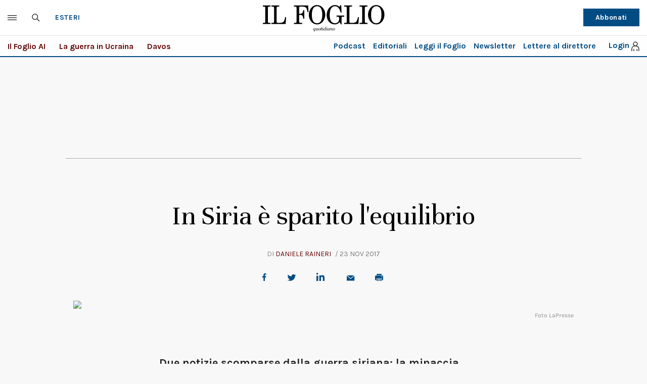

--- FILE ---
content_type: text/html; charset=UTF-8
request_url: https://www.ilfoglio.it/esteri/2017/11/23/news/siria-isis-perdita-equilibrio-165006/
body_size: 33329
content:











        
        
        
        
        
        

        
        
        
        
        
    
<!DOCTYPE html>
<!--[if lt IE 8 ]><html lang="it" class="no-js"><![endif]-->
<!--[if IE 8 ]><html lang="it" class="no-js ie8"><![endif]-->
<!--[if IE 9 ]><html lang="it" class="no-js ie9"><![endif]-->
<!--[if (gt IE 9)|!(IE)]><!--><html lang="it" class="no-js"><!--<![endif]-->
	<head>
	<script>
		var author_nameSEO = 'Daniele Raineri';
		var pup_dateSEO = '2017-11-23 13:00';
	</script>
		<script>isPayArticle=false;</script>
<title>In Siria è sparito l'equilibrio | Il Foglio</title>
<meta name="viewport" content="width=device-width, initial-scale=1.0">
<meta name="description" content="Due notizie scomparse dalla guerra siriana: la minaccia contro Israele e la vittoria americana contro l&amp;rsquo;Isis" />
<meta name="Keywords" content="siria,iran,israele,turchia,isis,stato islamico" />
<meta name="sections" content="esteri" />

<meta http-equiv="X-UA-Compatible" content="IE=Edge" />
<meta http-equiv="Content-Type" content="text/html;charset=UTF-8" />

<link rel="canonical" href="https://www.ilfoglio.it/esteri/2017/11/23/news/siria-isis-perdita-equilibrio-165006/"/>
<link rel="amphtml" href="https://www.ilfoglio.it/esteri/2017/11/23/news/siria-isis-perdita-equilibrio-165006/amp/"/>
<meta property="og:type" content="article">
<meta property="og:title" content="In Siria &amp;egrave; sparito l&#039;equilibrio">
<meta property="og:description" content="Due notizie scomparse dalla guerra siriana: la minaccia contro Israele e la vittoria americana contro l&amp;rsquo;Isis">
<meta property="og:image" content="https://img-prod.ilfoglio.it/2020/08/10/1511434819489_1511434828_1200x630_1597041275758.jpg">
<meta property="og:image:width"  content="1200" >
<meta property="og:image:height" content="630">
<meta property="og:url" content="https://www.ilfoglio.it/esteri/2017/11/23/news/siria-isis-perdita-equilibrio-165006/">
<meta property="fb:app_id" content="1853129581606944">
<meta property="twitter:card" content="summary_large_image">
<meta property="twitter:site" content="@ilfoglio_it">
<meta property="twitter:creator" content="@ilfoglio_it">
<meta property="twitter:title" content="In Siria &amp;egrave; sparito l&#039;equilibrio">
<meta property="twitter:description" content="Due notizie scomparse dalla guerra siriana: la minaccia contro Israele e la vittoria americana contro l&amp;rsquo;Isis">
<meta property="twitter:url" content="https://www.ilfoglio.it/esteri/2017/11/23/news/siria-isis-perdita-equilibrio-165006/">
<meta property="twitter:image" content="https://img-prod.ilfoglio.it/2020/08/10/1511434819489_1511434828_1200x630_1597041275758.jpg">
<meta property="twitter:image:width"  content="1200">
<meta property="twitter:image:height" content="630">
<link rel="image_src" href="https://img-prod.ilfoglio.it/2020/08/10/1511434819489_1511434828_1200x630_1597041275758.jpg" />
<meta name="publisher" content="Il Foglio" /> 
<meta name="url" content="https://www.ilfoglio.it/esteri/2017/11/23/news/siria-isis-perdita-equilibrio-165006/" />
<meta property="fb:pages" content="61703722992" />
<script type="application/ld+json">
        {
            "@context": "https://schema.org",
            "@type": "NewsArticle",
            "url": "https://www.ilfoglio.it/esteri/2017/11/23/news/siria-isis-perdita-equilibrio-165006/",
            "mainEntityOfPage": "https://www.ilfoglio.it/esteri/2017/11/23/news/siria-isis-perdita-equilibrio-165006/",
            "headline": "In Siria &amp;egrave; sparito l&#039;equilibrio",
            "text": "&lt;p&gt;&lt;em&gt;Roma&lt;/em&gt;. Ci sono almeno due storie che non appaiono quasi mai nella conversazione corrente sulla guerra in Siria &amp;ndash; dire &amp;ldquo;guerra in Siria&amp;rdquo; ormai &amp;egrave; un eufemismo, quello che succede investe tutto il medio oriente e oltre &amp;ndash; e per&amp;ograve; sono molto importanti. La prima: la Difesa nazionale di Israele si basa su un&amp;rsquo;architettura di sicurezza molto studiata e che prende in considerazione in modo attentissimo la geografia della zona. Israele &amp;egrave; un paese molto piccolo, 135 chilometri di larghezza al massimo &amp;ndash; meno del tratto autostradale che collega Torino e Milano &amp;ndash; e questa scarsit&amp;agrave; di territorio &amp;egrave; il motivo degli infiniti negoziati con i palestinesi sulle linee di confine. Se Israele cede troppo terreno, mette in crisi la difesa nazionale perch&amp;eacute; lo spazio di manovra finisce subito. Non c&amp;rsquo;&amp;egrave; pi&amp;ugrave; margine per bloccare le aggressioni via terra, non c&amp;rsquo;&amp;egrave; pi&amp;ugrave; il tempo di intercettare gli attacchi via aria, non c&amp;rsquo;&amp;egrave; pi&amp;ugrave; il tempo di reazione minimo contro eventuali missili. Questo spazio varia a seconda degli scenari di guerra. Per esempio il gruppo Hamas nella Striscia di Gaza riesce a lanciare verso Israele razzi esplosivi perlopi&amp;ugrave; di tipo rudimentale, ma se ci fosse un avversario pi&amp;ugrave; avanzato dal punto di vista tecnologico allora il problema sarebbe pi&amp;ugrave; urgente perch&amp;eacute;, come abbiamo detto, per un missile o un aereo attraversare lo spazio aereo israeliano &amp;egrave; questione di pochi minuti (che &amp;egrave; la ragione per la quale talvolta l&amp;rsquo;aviazione israeliana quando si deve esercitare lo fa verso il Mediterraneo, altrimenti non avrebbe i chilometri necessari a un volo di addestramento). Ora, la guerra civile in Siria ha sfasciato quest&amp;rsquo;architettura di sicurezza. Dove prima del 2011 c&amp;rsquo;era un governo siriano che non desiderava un confronto militare diretto con Israele &amp;ndash; e anzi era impegnato in colloqui riservati con Gerusalemme, tramite la mediazione turca del presidente Recep Tayyip Erdogan &amp;ndash; ora quello schema &amp;egrave; saltato per sempre: a partire dal 2012 il governo di Bashar el Assad ha avuto bisogno dell&amp;rsquo;aiuto militare del gruppo libanese Hezbollah per non soccombere nella guerra civile e partire dal 2013 ha avuto bisogno dell&amp;rsquo;aiuto militare diretto da parte dell&amp;rsquo;Iran. Hezbollah e gli iraniani sono riusciti &amp;ndash; assieme ai russi &amp;ndash; a rovesciare la situazione e a portare Assad in vantaggio definitivo sui suoi oppositori (mentre l&amp;rsquo;America si occupava dello Stato islamico: ci torniamo fra poco), ma ora non possono essere rimandati a casa, sono in credito enorme e per&amp;ograve; di fatto hanno un&amp;rsquo;idea tutta loro della Siria e non &amp;egrave; restituirla com&amp;rsquo;era nel 2011. Considerano Assad alla stregua di un vassallo e considerano la Siria come una piattaforma militare da non abbandonare. Sia Hezbollah sia l&amp;rsquo;Iran sono nemici acerrimi di Israele e qui entra in gioco il fattore geografico. Prendiamo cos&amp;rsquo;&amp;egrave; successo a giugno, quando lo Stato islamico ha tentato di attaccare con un gruppetto di attentatori il Parlamento a Teheran. Undici giorni dopo le Guardie della rivoluzione hanno lanciato quattro missili balistici modello Zulfiqar (&amp;egrave; il nome della spada data a Maometto dall&amp;rsquo;arcangelo Gabriele) contro le postazioni dello Stato islamico attorno a Deir Ezzor, in Siria. E&amp;rsquo; stato un volo di circa 670 chilometri. Prendiamo, per fare un altro esempio, il missile che il 4 novembre gli Houthi hanno sparato dallo Yemen contro l&amp;rsquo;aeroporto internazionale della capitale saudita Riad. E&amp;rsquo; stato un lancio di circa 800 chilometri, due anni fa gli Houthi non ci riuscivano ma ora &amp;ndash; secondo il Pentagono &amp;ndash; hanno a disposizione anche loro missili fabbricati dall&amp;rsquo;Iran.&lt;/p&gt;
&lt;p&gt;&amp;nbsp;&lt;/p&gt;
&lt;p&gt;Ora trasliamo queste capacit&amp;agrave; sul confine tra Israele e Siria: la distanza tra al Quneitra, la citt&amp;agrave; siriana appena oltre le alture del Golan, e Tel Aviv &amp;egrave; di 150 chilometri. Gli iraniani sono molto interessati a Quneitra: nel gennaio 2015 un drone israeliano ha ucciso un generale iraniano che era l&amp;igrave; a fare un sopralluogo. Ci si aspetta che la Russia dia garanzie forti a Israele che non succeder&amp;agrave; nulla di grave, ma queste rassicurazioni non sono ancora arrivate. Le richieste non ottengono nulla di concreto. A leggere l&amp;rsquo;asciutta nota del Cremlino, si vede che marted&amp;igrave; dopo la notizia dell&amp;rsquo;incontro tra Putin e Assad c&amp;rsquo;&amp;egrave; stata una telefonata di mezz&amp;rsquo;ora tra Putin e il primo ministro israeliano Benjamin Netanyahu sulla presenza degli iraniani in Siria; la telefonata &amp;egrave; stata fatta &amp;ldquo;su iniziativa israeliana&amp;rdquo;.&lt;/p&gt;
&lt;p&gt;&amp;nbsp;&lt;/p&gt;
&lt;p&gt;A Gerusalemme considerano ogni minaccia potenziale come una minaccia reale e non sono i soli a fare i conti dei chilometri, succede anche tra i paesi arabi del Golfo, e questo fatto &amp;ndash; di avere un nemico in comune &amp;ndash; spiega l&amp;rsquo;improvviso clima di idillio e i suoni di violini che arrivano dalla diplomazia arabo-israeliana. La settimana scorsa il capo di stato maggiore di Israele, Gadi Eisenkot, ha dato la prima intervista a un sito saudita per dire che &amp;ldquo;serve un piano comune&amp;rdquo;. Due giorni fa un ex ministro della Giustizia saudita ha dato un&amp;rsquo;intervista al quotidiano israeliano Maariv per dire che &amp;ldquo;attaccare Israele non &amp;egrave; da bravi musulmani&amp;rdquo;. Domenica uno scrittore kuwaitiano in un&amp;rsquo;intervista alla tv di stato ha detto che &amp;ldquo;Israele &amp;egrave; uno stato legittimo, non &amp;egrave; un occupante&amp;rdquo;. Non &amp;egrave; il trionfo dell&amp;rsquo;amore, &amp;egrave; il trionfo dell&amp;rsquo;Iran.&lt;/p&gt;
&lt;p&gt;&amp;nbsp;&lt;/p&gt;
&lt;p&gt;In questo mondo rovesciato, c&amp;rsquo;&amp;egrave; un altro fatto trascurato nella conversazione corrente: l&amp;rsquo;America ha schierato contro lo Stato islamico un apparato misto militare e d&amp;rsquo;intelligence che nessun altro paese poteva schierare e ha smantellato pezzo per pezzo la struttura dello Stato islamico, ha dato la caccia ai capi, li ha individuati, li ha scovati, li ha uccisi. Senza quell&amp;rsquo;apparato, non ci sarebbe stata la disfatta dello Stato islamico. Le recenti vittorie del fronte assadista appoggiato dai jet russi nell&amp;rsquo;est della Siria arrivano soltanto dopo che il meccanismo della Coalizione impegnato nell&amp;rsquo;operazione Inherent Resolve ha devastato le capitali dello stato islamico in Iraq, Libia e Sirte. E&amp;rsquo; successo anche nelle battaglie assadiste: come scordare che la prima volta che l&amp;rsquo;esercito siriano liber&amp;ograve; la citt&amp;agrave; di Palmira fu dopo un accordo di resa con lo Stato islamico grazie a cui i terroristi si tennero le armi pesanti, cannoni e carri armati? Prima della seconda riconquista, di nuovo da parte dell&amp;rsquo;esercito siriano, furono gli aerei americani a distruggere quei pezzi bellici uno a uno. Russi, Hezbollah e iraniani non avevano come priorit&amp;agrave; la sconfitta dello Stato islamico, avevano come obiettivo urgente la messa in sicurezza di Assad. Non &amp;egrave; scandaloso dirlo, nessuno &amp;egrave; tenuto a combattere al di fuori dei propri interessi nazionali, ma basta vedere l&amp;rsquo;ordine delle battaglie per averne conferma: prima la piana di Hama e la citt&amp;agrave; di Aleppo, dove lo Stato islamico non c&amp;rsquo;&amp;egrave; (da gennaio 2014) e dove c&amp;rsquo;erano altri gruppi (tra cui Jabhat al Nusra, divisione siriana di al Qaida, che ora ha cambiato nome in Hayat Tahrir al Sham) e dopo, soltanto dopo, c&amp;rsquo;&amp;egrave; stata la spinta verso lo Stato islamico che occupava la Siria orientale. Di questa campagna americana anti-Stato islamico fanno parte eventi molto ampi, come l&amp;rsquo;alleanza strategica con i curdi delle Unit&amp;agrave; di difesa (Ypg) per liberare il nord-est della Siria e Raqqa, e fatti particolari che quasi sono passati inosservati, come l&amp;rsquo;uccisione di capi leggendari del gruppo (Abu Ali al Anbari e Amr al Absi, marzo 2016; Omar al Shishani, luglio 2016; Abu Mohammed al Furqan, leader del settore media, l&amp;rsquo;uomo dietro alla maggioranza dei video terribili che abbiamo visto, settembre 2016). Non &amp;egrave; questione di Amministrazione Obama o di Amministrazione Trump, tanto che l&amp;rsquo;uomo che ha diretto lo sforzo, il consigliere speciale Brett McGurk, &amp;egrave; uno dei pochi che ha tenuto il suo posto nel cambio di presidenti: &amp;egrave; che quando si &amp;egrave; messo in moto il meccanismo americano l&amp;rsquo;utopia del Califfato che soggioga il mondo ma senza difese aeree &amp;egrave; crollata. Senza dimenticare il lato oscuro dell&amp;rsquo;operazione militare: un&amp;rsquo;inchiesta del New York Times ha appena scoperto che il numero di vittime civili uccise nei raid contro lo Stato islamico &amp;egrave; 31 volte superiore a quello ufficiale dichiarato dal Pentagono. Per questo, &amp;egrave; stato paradossale leggere due giorni fa la lettera che il generale della Guardie rivoluzionarie iraniane, Qassem Suleimani, ha mandato all&amp;rsquo;ayatollah Khamenei, per celebrare la vittoria finale contro lo Stato islamico. La prima met&amp;agrave; della lettera elenca gli orrori dei fanatici e poi spiega: &amp;ldquo;Tutti questi crimini sono stati pianificati e realizzati dai capi americani, come ha riconosciuto l&amp;rsquo;ufficiale pi&amp;ugrave; alto in grado degli Stati Uniti che al momento &amp;egrave; il presidente (&amp;egrave; un riferimento a quando in campagna elettorale Donald Trump disse che Hillary Cliton ha creato lo Stato islamico); questo schema &amp;egrave; ancora portato avanti con qualche modifica dagli attuali leader americani&amp;rdquo;.&amp;nbsp;&lt;/p&gt;",
            "keywords": "siria,iran,israele,turchia,isis,stato islamico",
            "articleSection": "Esteri",
            "publisher": {
                "@type": "Organization",
                "name": "Il Foglio",
                "logo": {
                "@type": "ImageObject",
                "url": "https://www.ilfoglio.it/assets/2020/images/il_foglio_logo.png",
                "height": "233",
                "width":"1080"
                }
            },
            "image": {
                "contentUrl": "https://img-prod.ilfoglio.it/2020/08/10/1511434819489_1511434828_1200x630_1597041275758.jpg",
                "url": "https://img-prod.ilfoglio.it/2020/08/10/1511434819489_1511434828_1200x630_1597041275758.jpg",
                "@type": "ImageObject",
                "width": "1200",
                "height": "630"
            },
            "author": {
                "@type": "Person",
                "name": "Il Foglio"
            },
            "dateCreated": "2017-11-22T21:00:22Z",
            "dateModified": "2020-08-10T06:34:40Z",
            "datePublished": "2017-11-23T13:00:54Z"
        }
        </script>
    
<link rel="icon" href="//www.ilfoglio.it/assets/2020/images/favicon.ico?v=1.8.6
" type="image/x-icon" />
<link rel="apple-touch-icon" href="//www.ilfoglio.it/assets/2020/images/favicon.ico?v=1.8.6
" type="image/x-icon" />

<link rel="stylesheet" type="text/css" href="//www.ilfoglio.it/assets/2020/css/main.css?v=1.8.6
">
<link rel="stylesheet" type="text/css" href="https://cdn.jsdelivr.net/npm/slick-carousel@1.8.1/slick/slick.css"/>
<link rel="stylesheet" type="text/css" href="//www.ilfoglio.it/assets/2020/css/jquery-ui.min.css">
<link href="https://fonts.googleapis.com/css2?family=Unna:ital,wght@0,400;0,700;1,400;1,700&display=swap" rel="stylesheet">
<link href="https://fonts.googleapis.com/css2?family=Karla:wght@400;700&display=swap" rel="stylesheet">
<link rel="stylesheet" type="text/css" href="//www.ilfoglio.it/assets/2020/css/custom.css?v=1.8.6
">
<script src="https://ilfoglio-ita-pw.newsmemory.com/?meter&service=onstop&v=2" async></script>



<!-- TCF stub -->
<script type="text/javascript">
!function(){"use strict";function t(r){return t="function"==typeof Symbol&&"symbol"==typeof Symbol.iterator?function(t){return typeof t}:function(t){return t&&"function"==typeof Symbol&&t.constructor===Symbol&&t!==Symbol.prototype?"symbol":typeof t},t(r)}var r="undefined"!=typeof globalThis?globalThis:"undefined"!=typeof window?window:"undefined"!=typeof global?global:"undefined"!=typeof self?self:{};function n(t,r){return t(r={exports:{}},r.exports),r.exports}var e,o,i=function(t){return t&&t.Math===Math&&t},u=i("object"==typeof globalThis&&globalThis)||i("object"==typeof window&&window)||i("object"==typeof self&&self)||i("object"==typeof r&&r)||i("object"==typeof r&&r)||function(){return this}()||Function("return this")(),c=function(t){try{return!!t()}catch(t){return!0}},a=!c((function(){return 7!==Object.defineProperty({},1,{get:function(){return 7}})[1]})),f=!c((function(){var t=function(){}.bind();return"function"!=typeof t||t.hasOwnProperty("prototype")})),s=Function.prototype.call,l=f?s.bind(s):function(){return s.apply(s,arguments)},p={}.propertyIsEnumerable,y=Object.getOwnPropertyDescriptor,v={f:y&&!p.call({1:2},1)?function(t){var r=y(this,t);return!!r&&r.enumerable}:p},b=function(t,r){return{enumerable:!(1&t),configurable:!(2&t),writable:!(4&t),value:r}},g=Function.prototype,d=g.call,h=f&&g.bind.bind(d,d),m=f?h:function(t){return function(){return d.apply(t,arguments)}},S=m({}.toString),w=m("".slice),O=function(t){return w(S(t),8,-1)},j=Object,P=m("".split),T=c((function(){return!j("z").propertyIsEnumerable(0)}))?function(t){return"String"===O(t)?P(t,""):j(t)}:j,L=function(t){return null==t},A=TypeError,_=function(t){if(L(t))throw new A("Can't call method on "+t);return t},E=function(t){return T(_(t))},F="object"==typeof document&&document.all,I={all:F,IS_HTMLDDA:void 0===F&&void 0!==F},M=I.all,k=I.IS_HTMLDDA?function(t){return"function"==typeof t||t===M}:function(t){return"function"==typeof t},C=I.all,D=I.IS_HTMLDDA?function(t){return"object"==typeof t?null!==t:k(t)||t===C}:function(t){return"object"==typeof t?null!==t:k(t)},R=function(t,r){return arguments.length<2?(n=u[t],k(n)?n:void 0):u[t]&&u[t][r];var n},x=m({}.isPrototypeOf),N="undefined"!=typeof navigator&&String(navigator.userAgent)||"",G=u.process,V=u.Deno,z=G&&G.versions||V&&V.version,B=z&&z.v8;B&&(o=(e=B.split("."))[0]>0&&e[0]<4?1:+(e[0]+e[1])),!o&&N&&(!(e=N.match(/Edge\/(\d+)/))||e[1]>=74)&&(e=N.match(/Chrome\/(\d+)/))&&(o=+e[1]);var H=o,U=u.String,W=!!Object.getOwnPropertySymbols&&!c((function(){var t=Symbol("symbol detection");return!U(t)||!(Object(t)instanceof Symbol)||!Symbol.sham&&H&&H<41})),$=W&&!Symbol.sham&&"symbol"==typeof Symbol.iterator,J=Object,X=$?function(t){return"symbol"==typeof t}:function(t){var r=R("Symbol");return k(r)&&x(r.prototype,J(t))},Y=String,q=function(t){try{return Y(t)}catch(t){return"Object"}},K=TypeError,Q=function(t){if(k(t))return t;throw new K(q(t)+" is not a function")},Z=TypeError,tt=Object.defineProperty,rt=function(t,r){try{tt(u,t,{value:r,configurable:!0,writable:!0})}catch(n){u[t]=r}return r},nt="__core-js_shared__",et=u[nt]||rt(nt,{}),ot=n((function(t){(t.exports=function(t,r){return et[t]||(et[t]=void 0!==r?r:{})})("versions",[]).push({version:"3.33.3",mode:"global",copyright:"© 2014-2023 Denis Pushkarev (zloirock.ru)",license:"https://github.com/zloirock/core-js/blob/v3.33.3/LICENSE",source:"https://github.com/zloirock/core-js"})})),it=Object,ut=function(t){return it(_(t))},ct=m({}.hasOwnProperty),at=Object.hasOwn||function(t,r){return ct(ut(t),r)},ft=0,st=Math.random(),lt=m(1..toString),pt=function(t){return"Symbol("+(void 0===t?"":t)+")_"+lt(++ft+st,36)},yt=u.Symbol,vt=ot("wks"),bt=$?yt.for||yt:yt&&yt.withoutSetter||pt,gt=function(t){return at(vt,t)||(vt[t]=W&&at(yt,t)?yt[t]:bt("Symbol."+t)),vt[t]},dt=TypeError,ht=gt("toPrimitive"),mt=function(t){var r=function(t,r){if(!D(t)||X(t))return t;var n,e,o=(n=t[ht],L(n)?void 0:Q(n));if(o){if(void 0===r&&(r="default"),e=l(o,t,r),!D(e)||X(e))return e;throw new dt("Can't convert object to primitive value")}return void 0===r&&(r="number"),function(t,r){var n,e;if("string"===r&&k(n=t.toString)&&!D(e=l(n,t)))return e;if(k(n=t.valueOf)&&!D(e=l(n,t)))return e;if("string"!==r&&k(n=t.toString)&&!D(e=l(n,t)))return e;throw new Z("Can't convert object to primitive value")}(t,r)}(t,"string");return X(r)?r:r+""},St=u.document,wt=D(St)&&D(St.createElement),Ot=function(t){return wt?St.createElement(t):{}},jt=!a&&!c((function(){return 7!==Object.defineProperty(Ot("div"),"a",{get:function(){return 7}}).a})),Pt=Object.getOwnPropertyDescriptor,Tt={f:a?Pt:function(t,r){if(t=E(t),r=mt(r),jt)try{return Pt(t,r)}catch(t){}if(at(t,r))return b(!l(v.f,t,r),t[r])}},Lt=a&&c((function(){return 42!==Object.defineProperty((function(){}),"prototype",{value:42,writable:!1}).prototype})),At=String,_t=TypeError,Et=function(t){if(D(t))return t;throw new _t(At(t)+" is not an object")},Ft=TypeError,It=Object.defineProperty,Mt=Object.getOwnPropertyDescriptor,kt="enumerable",Ct="configurable",Dt="writable",Rt={f:a?Lt?function(t,r,n){if(Et(t),r=mt(r),Et(n),"function"==typeof t&&"prototype"===r&&"value"in n&&Dt in n&&!n[Dt]){var e=Mt(t,r);e&&e[Dt]&&(t[r]=n.value,n={configurable:Ct in n?n[Ct]:e[Ct],enumerable:kt in n?n[kt]:e[kt],writable:!1})}return It(t,r,n)}:It:function(t,r,n){if(Et(t),r=mt(r),Et(n),jt)try{return It(t,r,n)}catch(t){}if("get"in n||"set"in n)throw new Ft("Accessors not supported");return"value"in n&&(t[r]=n.value),t}},xt=a?function(t,r,n){return Rt.f(t,r,b(1,n))}:function(t,r,n){return t[r]=n,t},Nt=Function.prototype,Gt=a&&Object.getOwnPropertyDescriptor,Vt=at(Nt,"name"),zt={EXISTS:Vt,PROPER:Vt&&"something"===function(){}.name,CONFIGURABLE:Vt&&(!a||a&&Gt(Nt,"name").configurable)},Bt=m(Function.toString);k(et.inspectSource)||(et.inspectSource=function(t){return Bt(t)});var Ht,Ut,Wt,$t=et.inspectSource,Jt=u.WeakMap,Xt=k(Jt)&&/native code/.test(String(Jt)),Yt=ot("keys"),qt=function(t){return Yt[t]||(Yt[t]=pt(t))},Kt={},Qt="Object already initialized",Zt=u.TypeError,tr=u.WeakMap;if(Xt||et.state){var rr=et.state||(et.state=new tr);rr.get=rr.get,rr.has=rr.has,rr.set=rr.set,Ht=function(t,r){if(rr.has(t))throw new Zt(Qt);return r.facade=t,rr.set(t,r),r},Ut=function(t){return rr.get(t)||{}},Wt=function(t){return rr.has(t)}}else{var nr=qt("state");Kt[nr]=!0,Ht=function(t,r){if(at(t,nr))throw new Zt(Qt);return r.facade=t,xt(t,nr,r),r},Ut=function(t){return at(t,nr)?t[nr]:{}},Wt=function(t){return at(t,nr)}}var er={set:Ht,get:Ut,has:Wt,enforce:function(t){return Wt(t)?Ut(t):Ht(t,{})},getterFor:function(t){return function(r){var n;if(!D(r)||(n=Ut(r)).type!==t)throw new Zt("Incompatible receiver, "+t+" required");return n}}},or=n((function(t){var r=zt.CONFIGURABLE,n=er.enforce,e=er.get,o=String,i=Object.defineProperty,u=m("".slice),f=m("".replace),s=m([].join),l=a&&!c((function(){return 8!==i((function(){}),"length",{value:8}).length})),p=String(String).split("String"),y=t.exports=function(t,e,c){"Symbol("===u(o(e),0,7)&&(e="["+f(o(e),/^Symbol\(([^)]*)\)/,"$1")+"]"),c&&c.getter&&(e="get "+e),c&&c.setter&&(e="set "+e),(!at(t,"name")||r&&t.name!==e)&&(a?i(t,"name",{value:e,configurable:!0}):t.name=e),l&&c&&at(c,"arity")&&t.length!==c.arity&&i(t,"length",{value:c.arity});try{c&&at(c,"constructor")&&c.constructor?a&&i(t,"prototype",{writable:!1}):t.prototype&&(t.prototype=void 0)}catch(t){}var y=n(t);return at(y,"source")||(y.source=s(p,"string"==typeof e?e:"")),t};Function.prototype.toString=y((function(){return k(this)&&e(this).source||$t(this)}),"toString")})),ir=function(t,r,n,e){e||(e={});var o=e.enumerable,i=void 0!==e.name?e.name:r;if(k(n)&&or(n,i,e),e.global)o?t[r]=n:rt(r,n);else{try{e.unsafe?t[r]&&(o=!0):delete t[r]}catch(t){}o?t[r]=n:Rt.f(t,r,{value:n,enumerable:!1,configurable:!e.nonConfigurable,writable:!e.nonWritable})}return t},ur=Math.ceil,cr=Math.floor,ar=Math.trunc||function(t){var r=+t;return(r>0?cr:ur)(r)},fr=function(t){var r=+t;return r!=r||0===r?0:ar(r)},sr=Math.max,lr=Math.min,pr=function(t,r){var n=fr(t);return n<0?sr(n+r,0):lr(n,r)},yr=Math.min,vr=function(t){return(r=t.length)>0?yr(fr(r),9007199254740991):0;var r},br=function(t){return function(r,n,e){var o,i=E(r),u=vr(i),c=pr(e,u);if(t&&n!=n){for(;u>c;)if((o=i[c++])!=o)return!0}else for(;u>c;c++)if((t||c in i)&&i[c]===n)return t||c||0;return!t&&-1}},gr=(br(!0),br(!1)),dr=m([].push),hr=function(t,r){var n,e=E(t),o=0,i=[];for(n in e)!at(Kt,n)&&at(e,n)&&dr(i,n);for(;r.length>o;)at(e,n=r[o++])&&(~gr(i,n)||dr(i,n));return i},mr=["constructor","hasOwnProperty","isPrototypeOf","propertyIsEnumerable","toLocaleString","toString","valueOf"],Sr=mr.concat("length","prototype"),wr={f:Object.getOwnPropertyNames||function(t){return hr(t,Sr)}},Or={f:Object.getOwnPropertySymbols},jr=m([].concat),Pr=R("Reflect","ownKeys")||function(t){var r=wr.f(Et(t)),n=Or.f;return n?jr(r,n(t)):r},Tr=function(t,r,n){for(var e=Pr(r),o=Rt.f,i=Tt.f,u=0;u<e.length;u++){var c=e[u];at(t,c)||n&&at(n,c)||o(t,c,i(r,c))}},Lr=/#|\.prototype\./,Ar=function(t,r){var n=Er[_r(t)];return n===Ir||n!==Fr&&(k(r)?c(r):!!r)},_r=Ar.normalize=function(t){return String(t).replace(Lr,".").toLowerCase()},Er=Ar.data={},Fr=Ar.NATIVE="N",Ir=Ar.POLYFILL="P",Mr=Ar,kr=Tt.f,Cr=function(t,r){var n,e,o,i,c,a=t.target,f=t.global,s=t.stat;if(n=f?u:s?u[a]||rt(a,{}):(u[a]||{}).prototype)for(e in r){if(i=r[e],o=t.dontCallGetSet?(c=kr(n,e))&&c.value:n[e],!Mr(f?e:a+(s?".":"#")+e,t.forced)&&void 0!==o){if(typeof i==typeof o)continue;Tr(i,o)}(t.sham||o&&o.sham)&&xt(i,"sham",!0),ir(n,e,i,t)}},Dr={};Dr[gt("toStringTag")]="z";var Rr,xr="[object z]"===String(Dr),Nr=gt("toStringTag"),Gr=Object,Vr="Arguments"===O(function(){return arguments}()),zr=xr?O:function(t){var r,n,e;return void 0===t?"Undefined":null===t?"Null":"string"==typeof(n=function(t,r){try{return t[r]}catch(t){}}(r=Gr(t),Nr))?n:Vr?O(r):"Object"===(e=O(r))&&k(r.callee)?"Arguments":e},Br=String,Hr=function(t){if("Symbol"===zr(t))throw new TypeError("Cannot convert a Symbol value to a string");return Br(t)},Ur=Object.keys||function(t){return hr(t,mr)},Wr=a&&!Lt?Object.defineProperties:function(t,r){Et(t);for(var n,e=E(r),o=Ur(r),i=o.length,u=0;i>u;)Rt.f(t,n=o[u++],e[n]);return t},$r={f:Wr},Jr=R("document","documentElement"),Xr="prototype",Yr="script",qr=qt("IE_PROTO"),Kr=function(){},Qr=function(t){return"<"+Yr+">"+t+"</"+Yr+">"},Zr=function(t){t.write(Qr("")),t.close();var r=t.parentWindow.Object;return t=null,r},tn=function(){try{Rr=new ActiveXObject("htmlfile")}catch(t){}var t,r,n;tn="undefined"!=typeof document?document.domain&&Rr?Zr(Rr):(r=Ot("iframe"),n="java"+Yr+":",r.style.display="none",Jr.appendChild(r),r.src=String(n),(t=r.contentWindow.document).open(),t.write(Qr("document.F=Object")),t.close(),t.F):Zr(Rr);for(var e=mr.length;e--;)delete tn[Xr][mr[e]];return tn()};Kt[qr]=!0;var rn=Object.create||function(t,r){var n;return null!==t?(Kr[Xr]=Et(t),n=new Kr,Kr[Xr]=null,n[qr]=t):n=tn(),void 0===r?n:$r.f(n,r)},nn=Array,en=Math.max,on=wr.f,un="object"==typeof window&&window&&Object.getOwnPropertyNames?Object.getOwnPropertyNames(window):[],cn={f:function(t){return un&&"Window"===O(t)?function(t){try{return on(t)}catch(t){return function(t,r,n){for(var e,o,i,u,c=vr(t),a=pr(void 0,c),f=pr(c,c),s=nn(en(f-a,0)),l=0;a<f;a++,l++)e=s,o=l,i=t[a],(u=mt(o))in e?Rt.f(e,u,b(0,i)):e[u]=i;return s.length=l,s}(un)}}(t):on(E(t))}},an=function(t,r,n){return n.get&&or(n.get,r,{getter:!0}),n.set&&or(n.set,r,{setter:!0}),Rt.f(t,r,n)},fn={f:gt},sn=u,ln=Rt.f,pn=function(t){var r=sn.Symbol||(sn.Symbol={});at(r,t)||ln(r,t,{value:fn.f(t)})},yn=Rt.f,vn=gt("toStringTag"),bn=function(t,r,n){t&&!n&&(t=t.prototype),t&&!at(t,vn)&&yn(t,vn,{configurable:!0,value:r})},gn=function(t){if("Function"===O(t))return m(t)},dn=gn(gn.bind),hn=Array.isArray||function(t){return"Array"===O(t)},mn=function(){},Sn=[],wn=R("Reflect","construct"),On=/^\s*(?:class|function)\b/,jn=m(On.exec),Pn=!On.test(mn),Tn=function(t){if(!k(t))return!1;try{return wn(mn,Sn,t),!0}catch(t){return!1}},Ln=function(t){if(!k(t))return!1;switch(zr(t)){case"AsyncFunction":case"GeneratorFunction":case"AsyncGeneratorFunction":return!1}try{return Pn||!!jn(On,$t(t))}catch(t){return!0}};Ln.sham=!0;var An=!wn||c((function(){var t;return Tn(Tn.call)||!Tn(Object)||!Tn((function(){t=!0}))||t}))?Ln:Tn,_n=gt("species"),En=Array,Fn=function(t,r){return new(function(t){var r;return hn(t)&&(r=t.constructor,(An(r)&&(r===En||hn(r.prototype))||D(r)&&null===(r=r[_n]))&&(r=void 0)),void 0===r?En:r}(t))(0===r?0:r)},In=m([].push),Mn=function(t){var r=1===t,n=2===t,e=3===t,o=4===t,i=6===t,u=7===t,c=5===t||i;return function(a,s,l,p){for(var y,v,b=ut(a),g=T(b),d=function(t,r){return Q(t),void 0===r?t:f?dn(t,r):function(){return t.apply(r,arguments)}}(s,l),h=vr(g),m=0,S=p||Fn,w=r?S(a,h):n||u?S(a,0):void 0;h>m;m++)if((c||m in g)&&(v=d(y=g[m],m,b),t))if(r)w[m]=v;else if(v)switch(t){case 3:return!0;case 5:return y;case 6:return m;case 2:In(w,y)}else switch(t){case 4:return!1;case 7:In(w,y)}return i?-1:e||o?o:w}},kn=[Mn(0),Mn(1),Mn(2),Mn(3),Mn(4),Mn(5),Mn(6),Mn(7)][0],Cn=qt("hidden"),Dn="Symbol",Rn="prototype",xn=er.set,Nn=er.getterFor(Dn),Gn=Object[Rn],Vn=u.Symbol,zn=Vn&&Vn[Rn],Bn=u.RangeError,Hn=u.TypeError,Un=u.QObject,Wn=Tt.f,$n=Rt.f,Jn=cn.f,Xn=v.f,Yn=m([].push),qn=ot("symbols"),Kn=ot("op-symbols"),Qn=ot("wks"),Zn=!Un||!Un[Rn]||!Un[Rn].findChild,te=function(t,r,n){var e=Wn(Gn,r);e&&delete Gn[r],$n(t,r,n),e&&t!==Gn&&$n(Gn,r,e)},re=a&&c((function(){return 7!==rn($n({},"a",{get:function(){return $n(this,"a",{value:7}).a}})).a}))?te:$n,ne=function(t,r){var n=qn[t]=rn(zn);return xn(n,{type:Dn,tag:t,description:r}),a||(n.description=r),n},ee=function(t,r,n){t===Gn&&ee(Kn,r,n),Et(t);var e=mt(r);return Et(n),at(qn,e)?(n.enumerable?(at(t,Cn)&&t[Cn][e]&&(t[Cn][e]=!1),n=rn(n,{enumerable:b(0,!1)})):(at(t,Cn)||$n(t,Cn,b(1,{})),t[Cn][e]=!0),re(t,e,n)):$n(t,e,n)},oe=function(t,r){Et(t);var n=E(r),e=Ur(n).concat(ae(n));return kn(e,(function(r){a&&!l(ie,n,r)||ee(t,r,n[r])})),t},ie=function(t){var r=mt(t),n=l(Xn,this,r);return!(this===Gn&&at(qn,r)&&!at(Kn,r))&&(!(n||!at(this,r)||!at(qn,r)||at(this,Cn)&&this[Cn][r])||n)},ue=function(t,r){var n=E(t),e=mt(r);if(n!==Gn||!at(qn,e)||at(Kn,e)){var o=Wn(n,e);return!o||!at(qn,e)||at(n,Cn)&&n[Cn][e]||(o.enumerable=!0),o}},ce=function(t){var r=Jn(E(t)),n=[];return kn(r,(function(t){at(qn,t)||at(Kt,t)||Yn(n,t)})),n},ae=function(t){var r=t===Gn,n=Jn(r?Kn:E(t)),e=[];return kn(n,(function(t){!at(qn,t)||r&&!at(Gn,t)||Yn(e,qn[t])})),e};W||(Vn=function(){if(x(zn,this))throw new Hn("Symbol is not a constructor");var t=arguments.length&&void 0!==arguments[0]?Hr(arguments[0]):void 0,r=pt(t),n=function(t){var e=void 0===this?u:this;e===Gn&&l(n,Kn,t),at(e,Cn)&&at(e[Cn],r)&&(e[Cn][r]=!1);var o=b(1,t);try{re(e,r,o)}catch(t){if(!(t instanceof Bn))throw t;te(e,r,o)}};return a&&Zn&&re(Gn,r,{configurable:!0,set:n}),ne(r,t)},zn=Vn[Rn],ir(zn,"toString",(function(){return Nn(this).tag})),ir(Vn,"withoutSetter",(function(t){return ne(pt(t),t)})),v.f=ie,Rt.f=ee,$r.f=oe,Tt.f=ue,wr.f=cn.f=ce,Or.f=ae,fn.f=function(t){return ne(gt(t),t)},a&&(an(zn,"description",{configurable:!0,get:function(){return Nn(this).description}}),ir(Gn,"propertyIsEnumerable",ie,{unsafe:!0}))),Cr({global:!0,constructor:!0,wrap:!0,forced:!W,sham:!W},{Symbol:Vn}),kn(Ur(Qn),(function(t){pn(t)})),Cr({target:Dn,stat:!0,forced:!W},{useSetter:function(){Zn=!0},useSimple:function(){Zn=!1}}),Cr({target:"Object",stat:!0,forced:!W,sham:!a},{create:function(t,r){return void 0===r?rn(t):oe(rn(t),r)},defineProperty:ee,defineProperties:oe,getOwnPropertyDescriptor:ue}),Cr({target:"Object",stat:!0,forced:!W},{getOwnPropertyNames:ce}),function(){var t=R("Symbol"),r=t&&t.prototype,n=r&&r.valueOf,e=gt("toPrimitive");r&&!r[e]&&ir(r,e,(function(t){return l(n,this)}),{arity:1})}(),bn(Vn,Dn),Kt[Cn]=!0;var fe=W&&!!Symbol.for&&!!Symbol.keyFor,se=ot("string-to-symbol-registry"),le=ot("symbol-to-string-registry");Cr({target:"Symbol",stat:!0,forced:!fe},{for:function(t){var r=Hr(t);if(at(se,r))return se[r];var n=R("Symbol")(r);return se[r]=n,le[n]=r,n}});var pe=ot("symbol-to-string-registry");Cr({target:"Symbol",stat:!0,forced:!fe},{keyFor:function(t){if(!X(t))throw new TypeError(q(t)+" is not a symbol");if(at(pe,t))return pe[t]}});var ye=Function.prototype,ve=ye.apply,be=ye.call,ge="object"==typeof Reflect&&Reflect.apply||(f?be.bind(ve):function(){return be.apply(ve,arguments)}),de=m([].slice),he=m([].push),me=String,Se=R("JSON","stringify"),we=m(/./.exec),Oe=m("".charAt),je=m("".charCodeAt),Pe=m("".replace),Te=m(1..toString),Le=/[\uD800-\uDFFF]/g,Ae=/^[\uD800-\uDBFF]$/,_e=/^[\uDC00-\uDFFF]$/,Ee=!W||c((function(){var t=R("Symbol")("stringify detection");return"[null]"!==Se([t])||"{}"!==Se({a:t})||"{}"!==Se(Object(t))})),Fe=c((function(){return'"\udf06\ud834"'!==Se("\uDF06\uD834")||'"\udead"'!==Se("\uDEAD")})),Ie=function(t,r){var n=de(arguments),e=function(t){if(k(t))return t;if(hn(t)){for(var r=t.length,n=[],e=0;e<r;e++){var o=t[e];"string"==typeof o?he(n,o):"number"!=typeof o&&"Number"!==O(o)&&"String"!==O(o)||he(n,Hr(o))}var i=n.length,u=!0;return function(t,r){if(u)return u=!1,r;if(hn(this))return r;for(var e=0;e<i;e++)if(n[e]===t)return r}}}(r);if(k(e)||void 0!==t&&!X(t))return n[1]=function(t,r){if(k(e)&&(r=l(e,this,me(t),r)),!X(r))return r},ge(Se,null,n)},Me=function(t,r,n){var e=Oe(n,r-1),o=Oe(n,r+1);return we(Ae,t)&&!we(_e,o)||we(_e,t)&&!we(Ae,e)?"\\u"+Te(je(t,0),16):t};Se&&Cr({target:"JSON",stat:!0,arity:3,forced:Ee||Fe},{stringify:function(t,r,n){var e=de(arguments),o=ge(Ee?Ie:Se,null,e);return Fe&&"string"==typeof o?Pe(o,Le,Me):o}});var ke=!W||c((function(){Or.f(1)}));Cr({target:"Object",stat:!0,forced:ke},{getOwnPropertySymbols:function(t){var r=Or.f;return r?r(ut(t)):[]}});var Ce=u.Symbol,De=Ce&&Ce.prototype;if(a&&k(Ce)&&(!("description"in De)||void 0!==Ce().description)){var Re={},xe=function(){var t=arguments.length<1||void 0===arguments[0]?void 0:Hr(arguments[0]),r=x(De,this)?new Ce(t):void 0===t?Ce():Ce(t);return""===t&&(Re[r]=!0),r};Tr(xe,Ce),xe.prototype=De,De.constructor=xe;var Ne="Symbol(description detection)"===String(Ce("description detection")),Ge=m(De.valueOf),Ve=m(De.toString),ze=/^Symbol\((.*)\)[^)]+$/,Be=m("".replace),He=m("".slice);an(De,"description",{configurable:!0,get:function(){var t=Ge(this);if(at(Re,t))return"";var r=Ve(t),n=Ne?He(r,7,-1):Be(r,ze,"$1");return""===n?void 0:n}}),Cr({global:!0,constructor:!0,forced:!0},{Symbol:xe})}var Ue=xr?{}.toString:function(){return"[object "+zr(this)+"]"};xr||ir(Object.prototype,"toString",Ue,{unsafe:!0}),pn("iterator");var We=Rt.f,$e=gt("unscopables"),Je=Array.prototype;void 0===Je[$e]&&We(Je,$e,{configurable:!0,value:rn(null)});var Xe,Ye,qe,Ke=function(t){Je[$e][t]=!0},Qe={},Ze=!c((function(){function t(){}return t.prototype.constructor=null,Object.getPrototypeOf(new t)!==t.prototype})),to=qt("IE_PROTO"),ro=Object,no=ro.prototype,eo=Ze?ro.getPrototypeOf:function(t){var r=ut(t);if(at(r,to))return r[to];var n=r.constructor;return k(n)&&r instanceof n?n.prototype:r instanceof ro?no:null},oo=gt("iterator"),io=!1;[].keys&&("next"in(qe=[].keys())?(Ye=eo(eo(qe)))!==Object.prototype&&(Xe=Ye):io=!0);var uo=!D(Xe)||c((function(){var t={};return Xe[oo].call(t)!==t}));uo&&(Xe={}),k(Xe[oo])||ir(Xe,oo,(function(){return this}));var co={IteratorPrototype:Xe,BUGGY_SAFARI_ITERATORS:io},ao=co.IteratorPrototype,fo=function(){return this},so=String,lo=TypeError,po=Object.setPrototypeOf||("__proto__"in{}?function(){var t,r=!1,n={};try{(t=function(t,r,n){try{return m(Q(Object.getOwnPropertyDescriptor(t,"__proto__").set))}catch(t){}}(Object.prototype))(n,[]),r=n instanceof Array}catch(t){}return function(n,e){return Et(n),function(t){if("object"==typeof t||k(t))return t;throw new lo("Can't set "+so(t)+" as a prototype")}(e),r?t(n,e):n.__proto__=e,n}}():void 0),yo=zt.PROPER,vo=zt.CONFIGURABLE,bo=co.IteratorPrototype,go=co.BUGGY_SAFARI_ITERATORS,ho=gt("iterator"),mo="keys",So="values",wo="entries",Oo=function(){return this},jo=function(t,r,n,e,o,i,u){!function(t,r,n,e){var o=r+" Iterator";t.prototype=rn(ao,{next:b(1,n)}),bn(t,o,!1),Qe[o]=fo}(n,r,e);var c,a,f,s=function(t){if(t===o&&d)return d;if(!go&&t&&t in v)return v[t];switch(t){case mo:case So:case wo:return function(){return new n(this,t)}}return function(){return new n(this)}},p=r+" Iterator",y=!1,v=t.prototype,g=v[ho]||v["@@iterator"]||o&&v[o],d=!go&&g||s(o),h="Array"===r&&v.entries||g;if(h&&(c=eo(h.call(new t)))!==Object.prototype&&c.next&&(eo(c)!==bo&&(po?po(c,bo):k(c[ho])||ir(c,ho,Oo)),bn(c,p,!0)),yo&&o===So&&g&&g.name!==So&&(vo?xt(v,"name",So):(y=!0,d=function(){return l(g,this)})),o)if(a={values:s(So),keys:i?d:s(mo),entries:s(wo)},u)for(f in a)(go||y||!(f in v))&&ir(v,f,a[f]);else Cr({target:r,proto:!0,forced:go||y},a);return v[ho]!==d&&ir(v,ho,d,{name:o}),Qe[r]=d,a},Po=function(t,r){return{value:t,done:r}},To=Rt.f,Lo="Array Iterator",Ao=er.set,_o=er.getterFor(Lo),Eo=jo(Array,"Array",(function(t,r){Ao(this,{type:Lo,target:E(t),index:0,kind:r})}),(function(){var t=_o(this),r=t.target,n=t.index++;if(!r||n>=r.length)return t.target=void 0,Po(void 0,!0);switch(t.kind){case"keys":return Po(n,!1);case"values":return Po(r[n],!1)}return Po([n,r[n]],!1)}),"values"),Fo=Qe.Arguments=Qe.Array;if(Ke("keys"),Ke("values"),Ke("entries"),a&&"values"!==Fo.name)try{To(Fo,"name",{value:"values"})}catch(t){}var Io=m("".charAt),Mo=m("".charCodeAt),ko=m("".slice),Co=function(t){return function(r,n){var e,o,i=Hr(_(r)),u=fr(n),c=i.length;return u<0||u>=c?t?"":void 0:(e=Mo(i,u))<55296||e>56319||u+1===c||(o=Mo(i,u+1))<56320||o>57343?t?Io(i,u):e:t?ko(i,u,u+2):o-56320+(e-55296<<10)+65536}},Do=(Co(!1),Co(!0)),Ro="String Iterator",xo=er.set,No=er.getterFor(Ro);jo(String,"String",(function(t){xo(this,{type:Ro,string:Hr(t),index:0})}),(function(){var t,r=No(this),n=r.string,e=r.index;return e>=n.length?Po(void 0,!0):(t=Do(n,e),r.index+=t.length,Po(t,!1))}));var Go={CSSRuleList:0,CSSStyleDeclaration:0,CSSValueList:0,ClientRectList:0,DOMRectList:0,DOMStringList:0,DOMTokenList:1,DataTransferItemList:0,FileList:0,HTMLAllCollection:0,HTMLCollection:0,HTMLFormElement:0,HTMLSelectElement:0,MediaList:0,MimeTypeArray:0,NamedNodeMap:0,NodeList:1,PaintRequestList:0,Plugin:0,PluginArray:0,SVGLengthList:0,SVGNumberList:0,SVGPathSegList:0,SVGPointList:0,SVGStringList:0,SVGTransformList:0,SourceBufferList:0,StyleSheetList:0,TextTrackCueList:0,TextTrackList:0,TouchList:0},Vo=Ot("span").classList,zo=Vo&&Vo.constructor&&Vo.constructor.prototype,Bo=zo===Object.prototype?void 0:zo,Ho=gt("iterator"),Uo=gt("toStringTag"),Wo=Eo.values,$o=function(t,r){if(t){if(t[Ho]!==Wo)try{xt(t,Ho,Wo)}catch(r){t[Ho]=Wo}if(t[Uo]||xt(t,Uo,r),Go[r])for(var n in Eo)if(t[n]!==Eo[n])try{xt(t,n,Eo[n])}catch(r){t[n]=Eo[n]}}};for(var Jo in Go)$o(u[Jo]&&u[Jo].prototype,Jo);$o(Bo,"DOMTokenList");var Xo=zt.EXISTS,Yo=Function.prototype,qo=m(Yo.toString),Ko=/function\b(?:\s|\/\*[\S\s]*?\*\/|\/\/[^\n\r]*[\n\r]+)*([^\s(/]*)/,Qo=m(Ko.exec);a&&!Xo&&an(Yo,"name",{configurable:!0,get:function(){try{return Qo(Ko,qo(this))[1]}catch(t){return""}}});var Zo=c((function(){Ur(1)}));Cr({target:"Object",stat:!0,forced:Zo},{keys:function(t){return Ur(ut(t))}});var ti=n((function(r){function n(r){return(n="function"==typeof Symbol&&"symbol"==t(Symbol.iterator)?function(r){return t(r)}:function(r){return r&&"function"==typeof Symbol&&r.constructor===Symbol&&r!==Symbol.prototype?"symbol":t(r)})(r)}r.exports=function(){for(var t,r,e=[],o=window,i=o;i;){try{if(i.frames.__tcfapiLocator){t=i;break}}catch(t){}if(i===o.top)break;i=i.parent}t||(function t(){var r=o.document,n=!!o.frames.__tcfapiLocator;if(!n)if(r.body){var e=r.createElement("iframe");e.style.cssText="display:none",e.name="__tcfapiLocator",r.body.appendChild(e)}else setTimeout(t,5);return!n}(),o.__tcfapi=function(){for(var t=arguments.length,n=new Array(t),o=0;o<t;o++)n[o]=arguments[o];if(!n.length)return e;"setGdprApplies"===n[0]?n.length>3&&2===parseInt(n[1],10)&&"boolean"==typeof n[3]&&(r=n[3],"function"==typeof n[2]&&n[2]("set",!0)):"ping"===n[0]?"function"==typeof n[2]&&n[2]({gdprApplies:r,cmpLoaded:!1,cmpStatus:"stub"}):e.push(n)},o.addEventListener("message",(function(t){var r="string"==typeof t.data,e={};if(r)try{e=JSON.parse(t.data)}catch(t){}else e=t.data;var o="object"===n(e)&&null!==e?e.__tcfapiCall:null;o&&window.__tcfapi(o.command,o.version,(function(n,e){var i={__tcfapiReturn:{returnValue:n,success:e,callId:o.callId}};t&&t.source&&t.source.postMessage&&t.source.postMessage(r?JSON.stringify(i):i,"*")}),o.parameter)}),!1))}}));ti()}();
</script>
    
    <!-- Default Consent Mode config -->
<script>
    window.dataLayer = window.dataLayer || [];
    function gtag(){dataLayer.push(arguments);}
    (function(){
        gtag('consent', 'default', {
            'ad_storage': 'denied',
            'analytics_storage': 'denied',
            'functionality_storage': 'denied',
            'personalization_storage': 'denied',
            'security_storage': 'denied',
            'ad_user_data': 'denied',
            'ad_personalization': 'denied',
            'wait_for_update': 1500
        });
        gtag('set', 'ads_data_redaction', false);
        gtag('set', 'url_passthrough', false);
        const s={adStorage:{storageName:"ad_storage",serialNumber:0},analyticsStorage:{storageName:"analytics_storage",serialNumber:1},functionalityStorage:{storageName:"functionality_storage",serialNumber:2},personalizationStorage:{storageName:"personalization_storage",serialNumber:3},securityStorage:{storageName:"security_storage",serialNumber:4},adUserData:{storageName:"ad_user_data",serialNumber:5},adPersonalization:{storageName:"ad_personalization",serialNumber:6}};let c=localStorage.getItem("__lxG__consent__v2");if(c){c=JSON.parse(c);if(c&&c.cls_val)c=c.cls_val;if(c)c=c.split("|");if(c&&c.length&&typeof c[14]!==undefined){c=c[14].split("").map(e=>e-0);if(c.length){let t={};Object.values(s).sort((e,t)=>e.serialNumber-t.serialNumber).forEach(e=>{t[e.storageName]=c[e.serialNumber]?"granted":"denied"});gtag("consent","update",t)}}}
        if(Math.random() < 0.05) {if (window.dataLayer && (window.dataLayer.some(e => e[0] === 'js' && e[1] instanceof Date) || window.dataLayer.some(e => e['event'] === 'gtm.js' && e['gtm.start'] == true ))) {document.head.appendChild(document.createElement('img')).src = "//clickiocdn.com/utr/gtag/?sid=236004";}}
    })();
</script>
    


    <!-- Clickio Consent Main tag -->
    <script async type="text/javascript" src="//clickiocmp.com/t/consent_221138.js"></script>


<!-- 
    page: detail
    category: /esteri/
    detail type: Articolo
-->





<script>
    var _ismobile = false;
    var _istablet = false;
    _ismobile = (/iphone|ipod|android|blackberry|opera|mini|windows\sce|palm|smartphone|iemobile/i.test(navigator.userAgent.toLowerCase()));
    _istablet = (/ipad|android|android 3.0|xoom|sch-i800|playbook|tablet|kindle/i.test(navigator.userAgent.toLowerCase()));
    if (navigator.userAgent.toLowerCase().indexOf("android") > 0) { // if android devo discriminare ulteriormente
        if (navigator.userAgent.toLowerCase().search("mobile") > -1) {
            _ismobile = true;
            _istablet = false;
        } else {
            _istablet = true;
            _ismobile = false;
        }
    }
    var isMobile = _ismobile;
    var HTMLTAG = document.getElementsByTagName( 'html' )[0];
    HTMLTAG.className += (isMobile ? ' mobile' : ' desktop');
    
    var locationUrl = document.location.href;
    var ilfoglio_section = "";
    
        
            
                var pagetype = "free article";//"freearticle";
               
        

    

    if (locationUrl.indexOf("\/cultura\/") > 0){
        ilfoglio_section = "sezione-cultura";
    }else if(locationUrl.indexOf("\/politica\/") > 0){
        ilfoglio_section = "sezione-politica";
    }else if(locationUrl.indexOf("\/chiesa\/") > 0){
        ilfoglio_section = "sezione-chiesa";
    }else if(locationUrl.indexOf("\/giustizia\/") > 0){
        ilfoglio_section = "sezione-giustizia";
    }else if(locationUrl.indexOf("\/societa\/") > 0){
        ilfoglio_section = "sezione-societa";
    }else if(locationUrl.indexOf("\/esteri\/") > 0){
        ilfoglio_section = "sezione-esteri";
    }else if(locationUrl.indexOf("\/bioetica\/") > 0){
        ilfoglio_section = "sezione-bioetica";
    }else if(locationUrl.indexOf("\/economia\/") > 0){
        ilfoglio_section = "sezione-economia";
    }else if(locationUrl.indexOf("\/sport\/") > 0){
        ilfoglio_section = "sezione-sport";
    }    
</script>
<script type="text/javascript">
window._gmp = {
    pageType: pagetype,
    section: ilfoglio_section
};

window._gmp = new Proxy(window._gmp, {
    set(target, property, value) {
        if (property === 'userType' && value === 'subscriber' || ((property == 'pageType' && value ==
                'homepage') || (property == 'pageType' && value == 'free article'))) {
            console.log('userType changed to subscriber');
            try {
                googletag.destroySlots();
            } catch (e) {
                console.warn(e.message);
            }
        }
        target[property] = value;
        return true;
    }
});

if (typeof authWeb !== "undefined" && authWeb && typeof isPayArticle !== "undefined" && isPayArticle) {
    window._gmp.userType = "subscriber";
}
initSwg();
</script>


<!-- consent -->
<script>
    localStorage.setItem('__CONSENT', '0')
    document.addEventListener('consentGranted', 
    function(evt) {
        // console.log(a);
        console.log("consentGranted intercepted!");
        localStorage.setItem('__CONSENT', JSON.stringify(event.detail.purposes));
		if (evt.detail.purposes["1"]) { // da gestire
			// inserire qui le chiamate a servizi del publisher che utilizzano cookie: ADV
			console.log('adv granted');
		}
		if (evt.detail.purposes["8"] && evt.detail.purposes["9"]) { // gestito
			// inserire qui le chiamate a servizi che misurano efficacia del contenuto: ok, es. Analytics, Tag Manager, AdForm, Linkedin (e.g. google analytics)... altro? 
            console.log('audiweb granted');
			console.log('Analytics, Tag Manager, AdForm granted');
            fbq('init', '916540528499612');
            fbq('track', 'PageView');


            var dataLayerGtag = {'send_to': '(none)'};

            gtag('config', '(none)',{
                'custom_map': {'dimension1': 'content_type','dimension2': 'category'}, 'send_page_view': false
            });
             /*var category = '/esteri/';
            cateogry = category.slice(1,-1);
            dataLayerGtag.content_type = "articolo";
            dataLayerGtag.category = cateogry;
            console.log(dataLayerGtag);
            gtag('event', 'page_view', dataLayerGtag);
            */
            // gtag('js', new Date());
            // gtag('config', 'UA-3334333-1');
            // track24years
            var consentStatus = getConsentStatus(8) && getConsentStatus(9);
            // console.log('### consentStatus 74: ' + consentStatus);
            
            function gtag() { dataLayer.push(arguments); }
            gtag("consent", "update", {
                ad_storage: "granted",
                analytics_storage: "granted",
                wait_for_update: 2000 // milliseconds
            });
		}
        /*
		if (evt.detail.purposes["9"]) { // gestito
			// inserire qui le chiamate a servizi per ricerche di mercato (e.g. audiweb ?): su questo non c'è nulla attualmente sul sito
			console.log('audiweb granted');
		}
        */
		if (evt.detail.purposes["10"]) { // gestito
			// inserire qui le chiamate a servizi per misurare come migliorare il prodotto: AdPlay ha a che fare con questo punto?
			console.log('AdPlay granted');
		}
    });

    var getConsentStatus = function(index) {
        try {
            const purpose = JSON.parse(localStorage.getItem('__CONSENT') || '[]');
            return !!purpose[index];
            // return localStorage.getItem('__CONSENT')==='0'
            /**
            var lxGConsent = JSON.parse(localStorage.getItem('__lxG__consent__v2'));
            return lxGConsent && lxGConsent.cls_val &&  lxGConsent.cls_val.split('|')[0]==='1'
            **/
        } catch (e) {
            console.log('Error in getConsentStatus: ' + e);
            return false;
        }
    }
    var onConsentFinished = function(status) {
        console.log('CMP status ' + status);   
        if ( !status ) {
            setCookie('_ga', undefined);
            __deleteAllCookies();
        }else {
            // initSwg();
        }

    };

    window.__isConsentedRequested = function() {
        return !!JSON.parse(localStorage.getItem('__lxG__consent__v2'));
    }

    function __deleteAllCookies() {
        var cookies = document.cookie.split(";");
        for (var i = 0; i < cookies.length; i++) {
            var cookie = cookies[i];
            var eqPos = cookie.indexOf("=");
            var name = eqPos > -1 ? cookie.substr(0, eqPos) : cookie;
            document.cookie = name + "=;expires=Thu, 01 Jan 1970 00:00:00 GMT";
        }
    }

    var __timer = setInterval(function() {
        var isConsentRequestResult = __isConsentedRequested();
        if (isConsentRequestResult) {
            clearInterval(__timer);
            // var status = getConsentStatus(8) && getConsentStatus(9);
            var status = true;
            //  console.log('### status 149: ' + status);
            onConsentFinished(status);
        }
    }, 1000);


</script>
<script>
    var _adv = { id: "17127", analytics: true };
    _dL = window._dL || []; _dI = window._dI || false; _dT = window._dT || function(a) {_dL.push(a);};  _dT(_adv);
    if (!_dI) { _dI = true; (function (e, t) { var n = e.createElement(t), r = e.getElementsByTagName(t)[0]; n.src = "https://js.datafront.co/df.16533.js"; n.async = true; r.parentNode.insertBefore(n, r) })(document, "scr" + "ipt")}
</script>
<!-- *PPID* retrieval script -->
<script>
  var individual_id = null;
  var oz_cfg_done = false;
  var n14_done = false;
  function oz_enable_gpt() {
    window.googletag = window.googletag || {cmd: []};
    googletag.cmd.push(function() {
      // Passing of PPID to GPT tag
      if (individual_id)
        googletag.pubads().setPublisherProvidedId(individual_id);
      googletag.pubads().enableSingleRequest();
      googletag.enableServices();
    });    
  }
  function n14callback(event) {
    // Access the parameter passed to the event
    individual_id = event.detail;
    // Process the parameter
    n14_done = true;
    if (oz_cfg_done) {
      oz_enable_gpt();
    }
  }
  // Add the event listener to the document or any specific element
  document.addEventListener('next_id_event_x2a', n14callback);
</script>
<!-- Facebook Pixel Code -->
<script>
!function(f,b,e,v,n,t,s)
{if(f.fbq)return;n=f.fbq=function()

{n.callMethod? n.callMethod.apply(n,arguments):n.queue.push(arguments)}
;
if(!f._fbq)f._fbq=n;n.push=n;n.loaded=!0;n.version='2.0';
n.queue=[];t=b.createElement(e);t.async=!0;
t.src=v;s=b.getElementsByTagName(e)[0];
s.parentNode.insertBefore(t,s)}(window, document,'script',
'https://connect.facebook.net/en_US/fbevents.js');
if ( getConsentStatus(8) && getConsentStatus(9)) {
    fbq('init', '916540528499612');
    fbq('track', 'PageView');
} else {
        // console.log('### not consent status on fbq 178: adv_head.html');
} 
</script>
<script>
</script>
<noscript><img height="1" width="1" style="display:none"
src="https://www.facebook.com/tr?id=916540528499612&ev=PageView&noscript=1"
/></noscript>
<!-- End Facebook Pixel Code -->

 

    
        
    

    <script async src='https://www.googletagmanager.com/gtag/js?id=UA-3334333-1'></script>
    <script>
    window.dataLayer = window.dataLayer || [];
    function gtag(){ dataLayer.push(arguments);}
            gtag("consent", "default", {
            ad_storage: "denied",
            analytics_storage: "granted",
            wait_for_update: 2000 // milliseconds
        });
        gtag('js', new Date());
        var dataLayerGtag = {'send_to': 'UA-3334333-1'};
        function gtag(){ dataLayer.push(arguments);}
            if ( getConsentStatus(8) && getConsentStatus(9)) {
                    gtag("consent", "default", {
                    ad_storage: "granted",
                    analytics_storage: "granted",
                    wait_for_update: 2000 // milliseconds
                });
                gtag('js', new Date());
                
                gtag('config', 'UA-3334333-1',{
                    'custom_map': {'dimension1': 'content_type','dimension2': 'category'}, 'send_page_view': false
                });
                var category = '/esteri/';
                cateogry = category.slice(1,-1);
                dataLayerGtag.content_type = "articolo";
                dataLayerGtag.category = cateogry;
                console.log(dataLayerGtag);
                gtag('event', 'page_view', dataLayerGtag);
            } else {
                function gtag(){ dataLayer.push(arguments);}
                gtag("consent", "default", {
                    ad_storage: "denied",
                    analytics_storage: "denied",
                    wait_for_update: 2000 // milliseconds
                });
                gtag('js', new Date());
                
                gtag('config', 'UA-3334333-1',{
                    'custom_map': {'dimension1': 'content_type','dimension2': 'category'}, 'send_page_view': false
                });
                var category = '/esteri/';
                cateogry = category.slice(1,-1);
                dataLayerGtag.content_type = "articolo";
                dataLayerGtag.category = cateogry;
                console.log(dataLayerGtag);
                gtag('event', 'page_view', dataLayerGtag);
            }
    
        </script>



<!--
<script type="text/javascript">
(function(c,l,a,r,i,t,y){
if (!getConsentStatus()) {
    return false;
}
c[a]=c[a]||function(){(c[a].q=c[a].q||[]).push(arguments)};
t=l.createElement(r);t.async=1;t.src="https://www.clarity.ms/tag/"+i;
y=l.getElementsByTagName(r)[0];y.parentNode.insertBefore(t,y);
})(window, document, "clarity", "script", "7jhtkj315t");
</script>
-->

<!-- feature/IF-447 -->
<!-- Google Tag Manager -->
<script>
(function(w,d,s,l,i){w[l]=w[l]||[];w[l].push({'gtm.start':
    new Date().getTime(),event:'gtm.js'});var f=d.getElementsByTagName(s)[0],
    j=d.createElement(s),dl=l!='dataLayer'?'&l='+l:'';j.async=true;j.src=
    'https://www.googletagmanager.com/gtm.js?id='+i+dl;f.parentNode.insertBefore(j,f);
    })(window,document,'script','dataLayer','GTM-M8X584Q');
</script>
<!-- End Google Tag Manager -->
<!-- feature/IF-447 -->
<script>
    const suppressMessage = () => {
      window.googlefc = window.googlefc || {};
      window.googlefc.controlledMessagingFunction = (message) => {
        message.proceed(false);
      };
    };
    suppressMessage();
  </script>
  
<script async src="https://fundingchoicesmessages.google.com/i/pub-7074224334010734?ers=1" nonce="6vuVmAqTcFyllwLtCCvxfQ"></script><script nonce="6vuVmAqTcFyllwLtCCvxfQ">(function() {function signalGooglefcPresent() {if (!window.frames['googlefcPresent']) {if (document.body) {const iframe = document.createElement('iframe'); iframe.style = 'width: 0; height: 0; border: none; z-index: -1000; left: -1000px; top: -1000px;'; iframe.style.display = 'none'; iframe.name = 'googlefcPresent'; document.body.appendChild(iframe);} else {setTimeout(signalGooglefcPresent, 0);}}}signalGooglefcPresent();})();</script>

<script async src="https://securepubads.g.doubleclick.net/tag/js/gpt.js"></script>
<script async src="//dvagh3p3rk8xj.cloudfront.net/prebid8.17.0.js"></script>
<script src="//dvagh3p3rk8xj.cloudfront.net/prebid_header/ilfoglio_tcf2_pb817.js"></script>
<!-- feature/IF-477 - FO24-31 -->
<!--adv_cat: (none) -->





<script>
    var loadADV = function(){
        console.log("start GOOGLE ASYNC LOADADV")
        window.googletag = window.googletag || {cmd: []};
        googletag.cmd.push(function() {
            googletag.defineSlot('/57491254/www.ilfoglio.it/ros/Top', [1, 1], 'div-gpt-ad-Top').addService(googletag.pubads());
            googletag.defineSlot('/57491254/www.ilfoglio.it/ros/MaxTicker', [[970, 250], [320, 50], [320, 100], [990, 30], [990, 250], [728, 90]], 'div-gpt-ad-MaxTicker').addService(googletag.pubads());
            googletag.defineSlot('/57491254/www.ilfoglio.it/ros/MPU_Top', [[320, 101], [300, 250], [320, 51]], 'div-gpt-ad-MPU_Top').addService(googletag.pubads());
            googletag.defineSlot('/57491254/www.ilfoglio.it/ros/MPU_Middle', [[320, 102], [320, 52], [300, 601], [300, 251]], 'div-gpt-ad-MPU_Middle').addService(googletag.pubads());
            googletag.defineSlot('/57491254/www.ilfoglio.it/ros/MPU_Bottom', [300, 252], 'div-gpt-ad-MPU_Bottom').addService(googletag.pubads());
            googletag.defineOutOfPageSlot('/57491254/www.ilfoglio.it/ros/Overlay', 'div-gpt-ad-Overlay').addService(googletag.pubads());
            
            googletag.pubads().enableSingleRequest();
            googletag.pubads().collapseEmptyDivs();
            
            oz_config(googletag);
            oz_cfg_done = true;
            if (n14_done) {
                oz_enable_gpt();
            }

            googletag.enableServices();
        });
    };

    var displayAds = function() {
        googletag.cmd.push(function() {
            googletag.display('div-gpt-ad-Top');
            googletag.display('div-gpt-ad-MaxTicker');
            googletag.display('div-gpt-ad-MPU_Top');
            googletag.display('div-gpt-ad-MPU_Middle');
            googletag.display('div-gpt-ad-MPU_Bottom');
            googletag.display('div-gpt-ad-Overlay');
        });
    };

    loadADV();
    window.__lxG__consent__=window.__lxG__consent__||{};
    window.__lxG__consent__.consentCallback = function (consentState) {
        console.log("consentCallback", consentState);
        if (consentState === null) {
            // consent not applicable, non-eu user
        } else if (consentState === -1) {
            // eu user, consent interface shown, cmp loaded, user has not decided yet, waiting for user consent
        } else if (consentState === 0) {
            // is not reported from Clickio code, may be used for different timeout fallbacks
        } else if (consentState === 1) {
            console.log('entrato dentro displayAds')
            displayAds();
            // mind consentState === 1 does not mean, that user consented to everything
        }
    };



</script>
<!-- feature/IF-477 - FO24-31 -->
</head>

	<body class="article" data-content="article" data-sezione="article">
		<!-- feature/IF-447 -->
<!-- Google Tag Manager (noscript) -->
<noscript>
    <iframe src="https://www.googletagmanager.com/ns.html?id=GTM-M8X584Q" height="0" width="0" style="display:none;visibility:hidden"></iframe>
</noscript>
<!-- End Google Tag Manager (noscript) -->
<!-- feature/IF-447 -->

<div class="top-row print" style="display: none;">
    <a href="/" class="logo"><img src="https://www.ilfoglio.it/assets/2020/images/il-foglio-logo.svg" class="loading" alt="Il Foglio" data-was-processed="true"></a>
</div><section class='module advertisement'>
    <article class='ad desktop-970x250 div-gpt-ad-Top'>
        <div id='div-gpt-ad-Top'>
        </div>
    </article>
</section><header itemscope="itemscope" itemtype="http://schema.org/WPHeader">
    <!-- HEADER -->
            <!-- /assets/2020/html/header.html?category=&title= -->
                    





<div class="top-row">
    <div class="search-wrapper">
        <div class="search"></div>
        <form action="/search/">
            <input type="text" class="search-field" placeholder="Cerca" required name="keyword"/>
            <input type="submit" hidden/>
        </form>
    </div>
    <ul class="social-media">
        <li><a href="https://www.facebook.com/ilfoglio" class="facebook" title="Facebook" target="_blank"></a></li>
        <li><a href="https://twitter.com/ilfoglio_it" class="twitter" title="Twitter"  target="_blank"></a></li>
        <li><a href="https://www.instagram.com/ilfoglio/?hl=it" class="instagram" title="Instagram"  target="_blank"></a></li>
        <li><a href="https://www.youtube.com/channel/UCa6VWUj6Qy43oxVpb6GGe5Q" class="youtube" title="YouTube"  target="_blank"></a></li>
        <li><a href="https://flipboard.com/@ilfoglioit/le-notizie-principali-rguf1aubz" class="flipboard" title="Flipboard"  target="_blank"></a></li>
    </ul>
</div>
<div class="mid-row">
    <ul class="actions first" itemscope itemtype="https://schema.org/BreadcrumbList">
        <li><div class="hamburger"></div></li>
        <li><div class="search"></div></li>
        <li style="display:none" itemprop="itemListElement" itemscope itemtype="https://schema.org/ListItem">
            <a itemscope itemtype="https://schema.org/WebPage" itemprop="item" itemid="https://www.ilfoglio.it/" href="//www.ilfoglio.it/" ><span itemprop="name">il Foglio</span></a>
            <meta itemprop="position" content="1" />            
        </li>
        <li itemprop="itemListElement" itemscope itemtype="https://schema.org/ListItem" class="section-name">
        
            <a itemscope itemtype="https://schema.org/WebPage" itemprop="item" itemid="/esteri/" href="/esteri/">
                <span itemprop="name">Esteri</span>
            </a>
            <meta itemprop="position" content="2" />
        
        </li>

    </ul>
    <ul class="newspapers">
        <li>
  <figure>
    <a
      href="https://edicoladigitale.ilfoglio.it/?editionStart=Il%20Foglio"
      target="_blank"
    >
      <img
        data-src="https://eu01.newsmemory.com/?pSetup=ilfoglio&getprima&editionname=Il%20Foglio"
        class="lazy"
      />
    </a>
  </figure>
  <a
    href="https://edicoladigitale.ilfoglio.it/?editionStart=Il%20Foglio"
    target="_blank"
  >
    Il Foglio di Oggi</a
  >
</li>
<li>
  <figure>
    <a
      href="https://edicoladigitale.ilfoglio.it/?editionStart=Il%20Foglio%20Weekend"
      target="_blank"
    >
      <img
        data-src="https://eu01.newsmemory.com/?pSetup=ilfoglio&getprima&editionname=Il%20Foglio%20Weekend"
        class="lazy"
      />
    </a>
  </figure>
  <a
    href="https://edicoladigitale.ilfoglio.it/?editionStart=Il%20Foglio%20Weekend"
    target="_blank"
  >
    Il Foglio Weekend</a
  >
</li>
<li>
  <figure>
    <a
      href="https://edicoladigitale.ilfoglio.it/?editionStart=Il%20Foglio%20Sportivo"
      target="_blank"
    >
      <img
        data-src="https://eu01.newsmemory.com/?pSetup=ilfoglio&getprima&editionname=Il%20Foglio%20Sportivo"
        class="lazy"
      />
    </a>
  </figure>
  <a
    href="https://edicoladigitale.ilfoglio.it/?editionStart=Il%20Foglio%20Sportivo"
    target="_blank"
  >
    Il Foglio Sportivo</a
  >
</li>
<li>
  <figure>
    <a
      href="https://edicoladigitale.ilfoglio.it/?editionStart=Il%20Foglio%20Review"
      target="_blank"
    >
      <img
        data-src="https://eu01.newsmemory.com/?pSetup=ilfoglioreview&getprima&editionname=Il%20Foglio%20Review"
        class="lazy"
      />
    </a>
  </figure>
  <a
    href="https://edicoladigitale.ilfoglio.it/?editionStart=Il%20Foglio%20Review"
    target="_blank"
  >
    Il Foglio Review</a
  >
</li>
<li>
  <figure>
    <a
      href="https://edicoladigitale.ilfoglio.it/?editionStart=Il%20Foglio%20AI"
      target="_blank"
    >
      <img
        data-src="https://eu01.newsmemory.com/?pSetup=ilfoglio&getprima&editionname=Il%20Foglio%20AI"
        class="lazy"
      />
    </a>
  </figure>
  <a
    href="https://edicoladigitale.ilfoglio.it/?editionStart=Il%20Foglio%20AI"
    target="_blank"
  >
    Il Foglio AI</a
  >
</li>

    </ul>
    <a href="/" class="logo">
        <img src="/assets/2020/images/il-foglio-logo.svg" class="" alt="Il Foglio">
    </a>
    <ul class="actions last">
        <li class="subscribe-container"><a href="#" class="subscribe button store-action">Abbonati</a></li>
        <li class="login-container"><a class="button login ta_account_button" onclick="ta_account()" title="login"></a></li>
        <li class="logout-container"><a href="#" class="logout logout-action" title="Logout"></a></li>
<!--        <li class="save"><a href="#"></a></li>-->
<!--        <li class="share"><a href="#"></a></li>-->
    </ul>
</div>
<div class="bottom-row">
    <div class="hamburger"></div>
    <ul class="tags" data-text="Temi:">
        




                









<li><a href="https://www.ilfoglio.it/il-foglio-ai/">Il Foglio AI</a></li>
	<li><a href="https://www.ilfoglio.it/russia-ucraina/">La guerra in Ucraina</a></li>
	<li><a href="https://www.ilfoglio.it/tag/davos">Davos</a></li>
	
            
    </ul>
    <ul class="article-data">
        
        <li class="section-name">Esteri</li>
        
        
        <li class="article-title">In Siria è sparito l'equilibrio</li>
        
    </ul>
    <div class="right">
        <ul class="links" >
            




                









<li><a href="https://podcast.ilfoglio.it/">Podcast</a></li>
	<li><a href="https://www.ilfoglio.it/editoriali/">Editoriali</a></li>
	<li><a href="https://edicoladigitale.ilfoglio.it/">Leggi il Foglio</a></li>
	<li><a href="https://lab.ilfoglio.it/newsletter.html">Newsletter</a></li>
	<li><a href="https://www.ilfoglio.it/lettere/">Lettere al direttore</a></li>
	
            
        </ul>

        <ul class="actions">
<!--            <li><a href="" class="save" title="Save"></a></li>-->
            <li class="login-container"><a class="button login ta_account_button" onclick="ta_account()" title="login"></a></li>
            <li class="logout-container"><a href="#" class="logout logout-action" title="Logout"></a></li>
        </ul>
    </div>
</div>
<!-- Error -->
<div class="progress-bar" style="width: 25%"></div>


<div class="slide-out-nav">
    <div class="top-wrapper">
        <img src="//www.ilfoglio.it/assets/2020/images/il-foglio-logo.svg" class="logo" alt="Il Foglio">
        <span class="close"></span>
    </div>
    <div class="search-wrapper">
        <form action="/search">
            <button class="search-button"></button>
            <input type="text" class="search-field" placeholder="Cerca" required name="keyword"/>
            <input type="submit" hidden/>
        </form>
    </div>
    <nav itemscope="itemscope" itemtype="http://schema.org/SiteNavigationElement">
        <ul itemtype="http://schema.org/SiteNavigationElement" itemscope="itemscope">
            




                











<li itemprop="name">
			<a itemprop="url" href="/politica/">Politica</a>
		</li>
	<li itemprop="name">
			<a itemprop="url" href="/esteri/">Esteri</a>
		</li>
	<li itemprop="name">
			<a itemprop="url" href="/chiesa/">Chiesa</a>
		</li>
	<li itemprop="name">
			<a itemprop="url" href="/bioetica-e-diritti/">Bioetica e diritti</a>
		</li>
	<li itemprop="name">
			<a itemprop="url" href="/giustizia/">Giustizia</a>
		</li>
	<li itemprop="name">
			<a itemprop="url" href="/economia/">Economia</a>
		</li>
	<li itemprop="name">
			<a itemprop="url" href="/cultura/">Cultura</a>
		</li>
	<li itemprop="name">
			<a itemprop="url" href="/sport/">Sport</a>
		</li>
	<li itemprop="name">
			<a itemprop="url" href="https://www.ilfoglio.it/salute/">Salute </a>
		</li>
	<li itemprop="name">
			<a itemprop="url" href="https://www.ilfoglio.it/scuola/">Scuola</a>
		</li>
	<li itemprop="name">
			<a itemprop="url" href="https://www.ilfoglio.it/cinema/">Cinema</a>
		</li>
	<li itemprop="name">
			<a itemprop="url" href="https://www.ilfoglio.it/scienza/">Scienza </a>
		</li>
	
            
        </ul>
    </nav>
    <a href="https://edicoladigitale.ilfoglio.it/?purchase" class="subscribe button subscribe-container">Abbonati</a>
    <div class="slide">
        <span>Leggi il foglio</span>
        <ul class="newspapers">
            <li>
  <figure>
    <a
      href="https://edicoladigitale.ilfoglio.it/?editionStart=Il%20Foglio"
      target="_blank"
    >
      <img
        data-src="https://eu01.newsmemory.com/?pSetup=ilfoglio&getprima&editionname=Il%20Foglio"
        class="lazy"
      />
    </a>
  </figure>
  <a
    href="https://edicoladigitale.ilfoglio.it/?editionStart=Il%20Foglio"
    target="_blank"
  >
    Il Foglio di Oggi</a
  >
</li>
<li>
  <figure>
    <a
      href="https://edicoladigitale.ilfoglio.it/?editionStart=Il%20Foglio%20Weekend"
      target="_blank"
    >
      <img
        data-src="https://eu01.newsmemory.com/?pSetup=ilfoglio&getprima&editionname=Il%20Foglio%20Weekend"
        class="lazy"
      />
    </a>
  </figure>
  <a
    href="https://edicoladigitale.ilfoglio.it/?editionStart=Il%20Foglio%20Weekend"
    target="_blank"
  >
    Il Foglio Weekend</a
  >
</li>
<li>
  <figure>
    <a
      href="https://edicoladigitale.ilfoglio.it/?editionStart=Il%20Foglio%20Sportivo"
      target="_blank"
    >
      <img
        data-src="https://eu01.newsmemory.com/?pSetup=ilfoglio&getprima&editionname=Il%20Foglio%20Sportivo"
        class="lazy"
      />
    </a>
  </figure>
  <a
    href="https://edicoladigitale.ilfoglio.it/?editionStart=Il%20Foglio%20Sportivo"
    target="_blank"
  >
    Il Foglio Sportivo</a
  >
</li>
<li>
  <figure>
    <a
      href="https://edicoladigitale.ilfoglio.it/?editionStart=Il%20Foglio%20Review"
      target="_blank"
    >
      <img
        data-src="https://eu01.newsmemory.com/?pSetup=ilfoglioreview&getprima&editionname=Il%20Foglio%20Review"
        class="lazy"
      />
    </a>
  </figure>
  <a
    href="https://edicoladigitale.ilfoglio.it/?editionStart=Il%20Foglio%20Review"
    target="_blank"
  >
    Il Foglio Review</a
  >
</li>
<li>
  <figure>
    <a
      href="https://edicoladigitale.ilfoglio.it/?editionStart=Il%20Foglio%20AI"
      target="_blank"
    >
      <img
        data-src="https://eu01.newsmemory.com/?pSetup=ilfoglio&getprima&editionname=Il%20Foglio%20AI"
        class="lazy"
      />
    </a>
  </figure>
  <a
    href="https://edicoladigitale.ilfoglio.it/?editionStart=Il%20Foglio%20AI"
    target="_blank"
  >
    Il Foglio AI</a
  >
</li>

        </ul>
    </div>
    <ul class="secondary-nav">
        




                











<li><a href="/gran-milano/">Gran Milano</a></li>
	<li><a href="/roma-capoccia/">Roma Capoccia</a></li>
	<li><a href="https://foglioeuropeo.ilfoglio.it/">Il Foglio europeo</a></li>
	<li><a href="https://review.ilfoglio.it/">Review</a></li>
	<li><a href="https://www.ilfoglio.it/il-foglio-internazionale/">Un Foglio internazionale</a></li>
	<li><a href="https://www.ilfoglio.it/terrazzo/">Terrazzo</a></li>
	<li><a href="https://www.ilfoglio.it/una-fogliata-di-libri/">Una Fogliata di Libri</a></li>
	<li><a href="https://www.ilfoglio.it/il-figlio/">Il Figlio</a></li>
	<li><a href="https://mobilita.ilfoglio.it/">Mobilità</a></li>
	<li><a href="https://agrifoglio.ilfoglio.it/">Agrifoglio </a></li>
	<li><a href="https://www.ilfoglio.it/rubriche/">Rubriche</a></li>
	<li><a href="https://www.ilfoglio.it/conosci-i-foglianti/">Conosci i foglianti </a></li>
	<li><a href="https://www.ilfoglio.it/lettere/">Lettere al direttore</a></li>
	<li><a href="https://www.ilfoglio.it/gallery/makkox/">Le vignette di Makkox</a></li>
	<li><a href="https://www.ilfoglio.it/autori/claudio-cerasa/">Gli articoli del direttore</a></li>
	<li><a href="https://www.ilfoglio.it/autori/giuliano-ferrara/">Gli articoli di Giuliano Ferrara</a></li>
	<li><a href="https://www.ilfoglio.it/il-foglio-arte/">Il Foglio Arte</a></li>
	<li><a href="https://www.ilfoglio.it/archivio/moda/">Il Foglio della Moda</a></li>
	<li><a href="https://ilfoglio-ita-app.newsmemory.com/eeLayout/ilfoglio/1.0.a/optionspage/template/customhtml1.html">Podcast</a></li>
	
            
    </ul>
    <!--
    <ul class="secondary-nav">
        <li><a href="">Archivio</a></li>
    </ul>
    -->
    <ul class="tertiary-nav">
    <!--
        <li><a href="/conosci-i-foglianti/">Conosci i foglianti</a></li>
    -->
        <li><a href="/editoriali/">Editoriali</a></li>  
        <li class="newsletter-container"><a class="" href="/newsletter/">Iscriviti alle newsletter</a></li>
        <li><a class="" href="https://www.ilfoglio.it/gli-speciali-del-foglio/2024/04/03/news/vuoi-fare-uno-stage-al-foglio-leggi-qui-6400738/">Stage al Foglio</a></li>
    </ul>
    <ul class="social-media">
        <li><a href="https://www.facebook.com/ilfoglio" class="facebook" title="Facebook" target="_blank"></a></li>
        <li><a href="https://twitter.com/ilfoglio_it" class="twitter" title="Twitter" target="_blank"></a></li>
        <li><a href="https://www.instagram.com/ilfoglio/?hl=it" class="instagram" title="Instagram" target="_blank"></a></li>
        <li><a href="https://www.youtube.com/channel/UCa6VWUj6Qy43oxVpb6GGe5Q" class="youtube" title="YouTube" target="_blank"></a></li>
        <li><a href="https://flipboard.com/@ilfoglioit/le-notizie-principali-rguf1aubz" class="flipboard" title="Flipboard" target="_blank"></a></li>
    </ul>
</div></header>
<main>
			<!-- <section class='module advertisement desktop-adv'>
    <article class='ad desktop-970x250'>
        <div id='gmp-masthead' class="gmp"></div>
    </article>
</section> -->

<section class='module advertisement'>
    <article class='ad desktop-970x250' id='div-gpt-ad-MaxTicker'>
    </article>
</section><section class="article">
				<article >
					<div class="content-wrapper">
						<!-- 
	Taglio richiesto: 993x543 : https://img-prod.ilfoglio.it/2020/08/10/1511434819489_1511434828_993x543_1597041275102.jpg
	Real width: 993
	Real height: 543
	
	Versione con emphasis="true": 
	Real width: 
	Real height: 
	
 -->
<figure >
    <!-- TEST1 - false -->
<!-- TEST1 - https://img-prod.ilfoglio.it/2020/08/10/1511434819489_1511434828_993x543_1597041275102.jpg -->

<picture>
            <source media="(min-width: 1200px)" data-srcset="https://img-prod.ilfoglio.it/2020/08/10/1511434819489_1511434828_993x543_1597041275102.jpg">

            <source media="(min-width: 768px)" data-srcset="https://img-prod.ilfoglio.it/2020/08/10/1511434819489_1511434828_993x559_1597041277795.jpg">

            <img data-src="https://img-prod.ilfoglio.it/2020/08/10/1511434819489_1511434828_492x275_1597041275417.jpg" class="lazy" src="/assets/2020/images/placeholder_orizzontale.jpg">
                <header class="dida-articolo">
                    <p>Foto LaPresse</p>
                </header>
            </picture>
    </figure>
<header>
    <p class="overtitle"></p>
    <h1 >
        <span>In Siria è sparito l'equilibrio</span>
    </h1>

    <p></p>
    <div class="article-data">
        <span class="author">




<a href="/autori/daniele-raineri/">Daniele Raineri</a>

</span>
        <time>23 nov 2017</time>
        <ul class="share-widget details">
                    <li class="share">
                        <ul class="tooltip social-media">
                            <li><a href="https://www.facebook.com/sharer.php?u=https%3a%2f%2fwww.ilfoglio.it%2festeri%2f2017%2f11%2f23%2fnews%2fsiria-isis-perdita-equilibrio-165006%2f" class="facebook" title="Facebook" target="_blank"></a></li>
                            <li><a href="https://twitter.com/share?text=In%20Siria%20%26egrave%3b%20sparito%20l'equilibrio&url=https%3a%2f%2fwww.ilfoglio.it%2festeri%2f2017%2f11%2f23%2fnews%2fsiria-isis-perdita-equilibrio-165006%2f&hashtags=&via=ilfoglio_it" class="twitter" title="Twitter" target="_blank"></a></li>
                            <li><a href="https://www.linkedin.com/sharing/share-offsite/?url=https%3a%2f%2fwww.ilfoglio.it%2festeri%2f2017%2f11%2f23%2fnews%2fsiria-isis-perdita-equilibrio-165006%2f" class="linkedin" title="LinkedIn" target="_blank"></a></li>
                            <li><a href="whatsapp://send?text=In%20Siria%20%26egrave%3b%20sparito%20l'equilibrio%20https%3a%2f%2fwww.ilfoglio.it%2festeri%2f2017%2f11%2f23%2fnews%2fsiria-isis-perdita-equilibrio-165006%2f" class="whatsapp" title="WhatsApp" target="_blank"></a></li>
                            <li><a href="/cdn-cgi/l/email-protection#[base64]" class="email" title="Email" target="_blank"></a></li>
                            <li><a href="" class="share print" title="Print content" target="_blank"></a></li>
                        </ul>
                    </li>
                </ul>
            </div>
</header>
</div>

					<div class="desc body-content">
						<div class="intro">
							<p>Due notizie scomparse dalla guerra siriana: la minaccia contro Israele e la vittoria americana contro l&rsquo;Isis</p></div>

						<div class="tags-and-share">
        <div class="tags-container">
        <ul class="tags">
                <li><a href="/tag/siria/">siria</a></li>
                <li><a href="/tag/iran/">iran</a></li>
                <li><a href="/tag/israele/">israele</a></li>
                <li><a href="/tag/turchia/">turchia</a></li>
                <li><a href="/tag/isis/">isis</a></li>
                <li><a href="/tag/stato-islamico/">stato islamico</a></li>
                </ul>
        </div>
        </div>
        <div class="related-articles">
    <span>Sullo stesso argomento:</span>
    <ul>
        












        
        
        
        
        
        

        
        
        
        
        
    
<li>
    <a href="https://www.ilfoglio.it/piccola-posta/2017/11/10/news/in-medio-oriente-la-geografia-ha-ormai-preso-il-sopravvento-sulla-storia-162835/">
        <h3>In medio oriente la geografia ha ormai preso il sopravvento sulla storia</h3>
    </a>
</li>












        
        
        
        
        
        

        
        
        
        
        
    
<li>
    <a href="https://www.ilfoglio.it/esteri/2017/11/08/news/ecco-l-asse-silenzioso-contro-il-big-iran-162105/">
        <h3>Ecco l'asse silenzioso contro il Big Iran</h3>
    </a>
</li>












        
        
        
        
        
        

        
        
        
        
        
    
<li>
    <a href="https://www.ilfoglio.it/esteri/2017/11/09/news/le-bombe-di-precisione-162649/">
        <h3>L'America ha battuto l'Isis ma il bottino di guerra va all'Iran </h3>
    </a>
</li>












        
        
        
        
        
        

        
        
        
        
        
    
<li>
    <a href="https://www.ilfoglio.it/esteri/2017/12/02/news/gerusalemme-capitale-166821/">
        <h3>Gerusalemme capitale</h3>
    </a>
</li></ul>
</div>
<p><em>Roma</em>. Ci sono almeno due storie che non appaiono quasi mai nella conversazione corrente sulla guerra in Siria &ndash; dire &ldquo;guerra in Siria&rdquo; ormai &egrave; un eufemismo, quello che succede investe tutto il medio oriente e oltre &ndash; e per&ograve; sono molto importanti. La prima: la Difesa nazionale di Israele si basa su un&rsquo;architettura di sicurezza molto studiata e che prende in considerazione in modo attentissimo la geografia della zona. Israele &egrave; un paese molto piccolo, 135 chilometri di larghezza al massimo &ndash; meno del tratto autostradale che collega Torino e Milano &ndash; e questa scarsit&agrave; di territorio &egrave; il motivo degli infiniti negoziati con i palestinesi sulle linee di confine. Se Israele cede troppo terreno, mette in crisi la difesa nazionale perch&eacute; lo spazio di manovra finisce subito. Non c&rsquo;&egrave; pi&ugrave; margine per bloccare le aggressioni via terra, non c&rsquo;&egrave; pi&ugrave; il tempo di intercettare gli attacchi via aria, non c&rsquo;&egrave; pi&ugrave; il tempo di reazione minimo contro eventuali missili. Questo spazio varia a seconda degli scenari di guerra. Per esempio il gruppo Hamas nella Striscia di Gaza riesce a lanciare verso Israele razzi esplosivi perlopi&ugrave; di tipo rudimentale, ma se ci fosse un avversario pi&ugrave; avanzato dal punto di vista tecnologico allora il problema sarebbe pi&ugrave; urgente perch&eacute;, come abbiamo detto, per un missile o un aereo attraversare lo spazio aereo israeliano &egrave; questione di pochi minuti (che &egrave; la ragione per la quale talvolta l&rsquo;aviazione israeliana quando si deve esercitare lo fa verso il Mediterraneo, altrimenti non avrebbe i chilometri necessari a un volo di addestramento). Ora, la guerra civile in Siria ha sfasciato quest&rsquo;architettura di sicurezza. Dove prima del 2011 c&rsquo;era un governo siriano che non desiderava un confronto militare diretto con Israele &ndash; e anzi era impegnato in colloqui riservati con Gerusalemme, tramite la mediazione turca del presidente Recep Tayyip Erdogan &ndash; ora quello schema &egrave; saltato per sempre: a partire dal 2012 il governo di Bashar el Assad ha avuto bisogno dell&rsquo;aiuto militare del gruppo libanese Hezbollah per non soccombere nella guerra civile e partire dal 2013 ha avuto bisogno dell&rsquo;aiuto militare diretto da parte dell&rsquo;Iran. Hezbollah e gli iraniani sono riusciti &ndash; assieme ai russi &ndash; a rovesciare la situazione e a portare Assad in vantaggio definitivo sui suoi oppositori (mentre l&rsquo;America si occupava dello Stato islamico: ci torniamo fra poco), ma ora non possono essere rimandati a casa, sono in credito enorme e per&ograve; di fatto hanno un&rsquo;idea tutta loro della Siria e non &egrave; restituirla com&rsquo;era nel 2011. Considerano Assad alla stregua di un vassallo e considerano la Siria come una piattaforma militare da non abbandonare. Sia Hezbollah sia l&rsquo;Iran sono nemici acerrimi di Israele e qui entra in gioco il fattore geografico. Prendiamo cos&rsquo;&egrave; successo a giugno, quando lo Stato islamico ha tentato di attaccare con un gruppetto di attentatori il Parlamento a Teheran. Undici giorni dopo le Guardie della rivoluzione hanno lanciato quattro missili balistici modello Zulfiqar (&egrave; il nome della spada data a Maometto dall&rsquo;arcangelo Gabriele) contro le postazioni dello Stato islamico attorno a Deir Ezzor, in Siria. E&rsquo; stato un volo di circa 670 chilometri. Prendiamo, per fare un altro esempio, il missile che il 4 novembre gli Houthi hanno sparato dallo Yemen contro l&rsquo;aeroporto internazionale della capitale saudita Riad. E&rsquo; stato un lancio di circa 800 chilometri, due anni fa gli Houthi non ci riuscivano ma ora &ndash; secondo il Pentagono &ndash; hanno a disposizione anche loro missili fabbricati dall&rsquo;Iran.</p><p>&nbsp;</p>
<p>Ora trasliamo queste capacit&agrave; sul confine tra Israele e Siria: la distanza tra al Quneitra, la citt&agrave; siriana appena oltre le alture del Golan, e Tel Aviv &egrave; di 150 chilometri. Gli iraniani sono molto interessati a Quneitra: nel gennaio 2015 un drone israeliano ha ucciso un generale iraniano che era l&igrave; a fare un sopralluogo. Ci si aspetta che la Russia dia garanzie forti a Israele che non succeder&agrave; nulla di grave, ma queste rassicurazioni non sono ancora arrivate. Le richieste non ottengono nulla di concreto. A leggere l&rsquo;asciutta nota del Cremlino, si vede che marted&igrave; dopo la notizia dell&rsquo;incontro tra Putin e Assad c&rsquo;&egrave; stata una telefonata di mezz&rsquo;ora tra Putin e il primo ministro israeliano Benjamin Netanyahu sulla presenza degli iraniani in Siria; la telefonata &egrave; stata fatta &ldquo;su iniziativa israeliana&rdquo;.</p>
<p>&nbsp;</p>
<div id="videoincontent" class="gmp"></div>

<div id='div-gpt-ad-Inread' >

</div>
<section class='module advertisement'>
    <article class='ad '>
      <div id='div-gpt-ad-MPU_Middle' class="gmp MPU_Middle" style="max-width: 430px; margin: 7px auto 15px">
      </div>
    </article>
</section>
<section class='module advertisement mobile-adv'>
    <article class='ad '>
      <div id='div-gpt-ad-MPU_Middle' class="gmp MPU_Middle" style="max-width: 430px; margin: 7px auto 15px">

      </div>
    </article>
  </section><p>A Gerusalemme considerano ogni minaccia potenziale come una minaccia reale e non sono i soli a fare i conti dei chilometri, succede anche tra i paesi arabi del Golfo, e questo fatto &ndash; di avere un nemico in comune &ndash; spiega l&rsquo;improvviso clima di idillio e i suoni di violini che arrivano dalla diplomazia arabo-israeliana. La settimana scorsa il capo di stato maggiore di Israele, Gadi Eisenkot, ha dato la prima intervista a un sito saudita per dire che &ldquo;serve un piano comune&rdquo;. Due giorni fa un ex ministro della Giustizia saudita ha dato un&rsquo;intervista al quotidiano israeliano Maariv per dire che &ldquo;attaccare Israele non &egrave; da bravi musulmani&rdquo;. Domenica uno scrittore kuwaitiano in un&rsquo;intervista alla tv di stato ha detto che &ldquo;Israele &egrave; uno stato legittimo, non &egrave; un occupante&rdquo;. Non &egrave; il trionfo dell&rsquo;amore, &egrave; il trionfo dell&rsquo;Iran.</p>
<p>&nbsp;</p>
<p>In questo mondo rovesciato, c&rsquo;&egrave; un altro fatto trascurato nella conversazione corrente: l&rsquo;America ha schierato contro lo Stato islamico un apparato misto militare e d&rsquo;intelligence che nessun altro paese poteva schierare e ha smantellato pezzo per pezzo la struttura dello Stato islamico, ha dato la caccia ai capi, li ha individuati, li ha scovati, li ha uccisi. Senza quell&rsquo;apparato, non ci sarebbe stata la disfatta dello Stato islamico. Le recenti vittorie del fronte assadista appoggiato dai jet russi nell&rsquo;est della Siria arrivano soltanto dopo che il meccanismo della Coalizione impegnato nell&rsquo;operazione Inherent Resolve ha devastato le capitali dello stato islamico in Iraq, Libia e Sirte. E&rsquo; successo anche nelle battaglie assadiste: come scordare che la prima volta che l&rsquo;esercito siriano liber&ograve; la citt&agrave; di Palmira fu dopo un accordo di resa con lo Stato islamico grazie a cui i terroristi si tennero le armi pesanti, cannoni e carri armati? Prima della seconda riconquista, di nuovo da parte dell&rsquo;esercito siriano, furono gli aerei americani a distruggere quei pezzi bellici uno a uno. Russi, Hezbollah e iraniani non avevano come priorit&agrave; la sconfitta dello Stato islamico, avevano come obiettivo urgente la messa in sicurezza di Assad. Non &egrave; scandaloso dirlo, nessuno &egrave; tenuto a combattere al di fuori dei propri interessi nazionali, ma basta vedere l&rsquo;ordine delle battaglie per averne conferma: prima la piana di Hama e la citt&agrave; di Aleppo, dove lo Stato islamico non c&rsquo;&egrave; (da gennaio 2014) e dove c&rsquo;erano altri gruppi (tra cui Jabhat al Nusra, divisione siriana di al Qaida, che ora ha cambiato nome in Hayat Tahrir al Sham) e dopo, soltanto dopo, c&rsquo;&egrave; stata la spinta verso lo Stato islamico che occupava la Siria orientale. Di questa campagna americana anti-Stato islamico fanno parte eventi molto ampi, come l&rsquo;alleanza strategica con i curdi delle Unit&agrave; di difesa (Ypg) per liberare il nord-est della Siria e Raqqa, e fatti particolari che quasi sono passati inosservati, come l&rsquo;uccisione di capi leggendari del gruppo (Abu Ali al Anbari e Amr al Absi, marzo 2016; Omar al Shishani, luglio 2016; Abu Mohammed al Furqan, leader del settore media, l&rsquo;uomo dietro alla maggioranza dei video terribili che abbiamo visto, settembre 2016). Non &egrave; questione di Amministrazione Obama o di Amministrazione Trump, tanto che l&rsquo;uomo che ha diretto lo sforzo, il consigliere speciale Brett McGurk, &egrave; uno dei pochi che ha tenuto il suo posto nel cambio di presidenti: &egrave; che quando si &egrave; messo in moto il meccanismo americano l&rsquo;utopia del Califfato che soggioga il mondo ma senza difese aeree &egrave; crollata. Senza dimenticare il lato oscuro dell&rsquo;operazione militare: un&rsquo;inchiesta del New York Times ha appena scoperto che il numero di vittime civili uccise nei raid contro lo Stato islamico &egrave; 31 volte superiore a quello ufficiale dichiarato dal Pentagono. Per questo, &egrave; stato paradossale leggere due giorni fa la lettera che il generale della Guardie rivoluzionarie iraniane, Qassem Suleimani, ha mandato all&rsquo;ayatollah Khamenei, per celebrare la vittoria finale contro lo Stato islamico. La prima met&agrave; della lettera elenca gli orrori dei fanatici e poi spiega: &ldquo;Tutti questi crimini sono stati pianificati e realizzati dai capi americani, come ha riconosciuto l&rsquo;ufficiale pi&ugrave; alto in grado degli Stati Uniti che al momento &egrave; il presidente (&egrave; un riferimento a quando in campagna elettorale Donald Trump disse che Hillary Cliton ha creato lo Stato islamico); questo schema &egrave; ancora portato avanti con qualche modifica dagli attuali leader americani&rdquo;.&nbsp;</p><div class="tags-container">
        <span>Di pi&ugrave; su questi argomenti:</span>
        <ul class="tags">
                <li><a href="/tag/siria/">siria</a></li>
                <li><a href="/tag/iran/">iran</a></li>
                <li><a href="/tag/israele/">israele</a></li>
                <li><a href="/tag/turchia/">turchia</a></li>
                <li><a href="/tag/isis/">isis</a></li>
                <li><a href="/tag/stato-islamico/">stato islamico</a></li>
                </ul>
        </div>
        




<ul class="about-author">
	<li>
		<!-- 
	Taglio richiesto: 162x162 : https://img-prod.ilfoglio.it/2020/09/16/193804975-a0d0d56b-b960-4c66-ab45-1b10542ab236.jpg
	Real width: 162
	Real height: 162
	
	Versione con emphasis="true": https://img-prod.ilfoglio.it/2020/09/16/193804975-a0d0d56b-b960-4c66-ab45-1b10542ab236.jpg
	Real width: 162
	Real height: 162
	
 -->
<figure >
    <!-- TEST1 - false -->
<!-- TEST1 - https://img-prod.ilfoglio.it/2020/09/16/193804975-a0d0d56b-b960-4c66-ab45-1b10542ab236.jpg -->

<picture>
            <source media="(min-width: 1200px)" data-srcset="https://img-prod.ilfoglio.it/2020/09/16/193804975-a0d0d56b-b960-4c66-ab45-1b10542ab236.jpg">

            <source media="(min-width: 768px)" data-srcset="https://img-prod.ilfoglio.it/2020/09/16/193804975-a0d0d56b-b960-4c66-ab45-1b10542ab236.jpg">

            <img data-src="https://img-prod.ilfoglio.it/2020/09/16/193804974-4f408185-4fdd-47b1-9307-494ba8c1a94c.jpg" class="lazy" src="/assets/2020/images/placeholder_verticale.jpg">
                </picture>
    </figure>
</li>

	<li class="author-data">
		<a href="/autori/daniele-raineri/" class="name">Daniele Raineri</a>
		<a href="/autori/daniele-raineri/" class="position"></a>
		</li>
	<li><p>Di Genova. Nella redazione del Foglio mi occupo soprattutto delle notizie dall&#39;estero. Sono stato corrispondente dal Cairo e da New York. Ho lavorato in Iraq, Siria e altri paesi. Ho studiato arabo in Yemen. Sono stato giornalista embedded con i soldati americani, con l&#39;esercito iracheno, con i paracadutisti italiani e con i ribelli siriani durante la rivoluzione. Segui la pagina Facebook (https://www.facebook.com/news.danieleraineri/)</p></li>
</ul>

</div>
				</article>
			</section>

			<!-- <div class='module advertisement under-article'><article class='ad size-300x250'>
<div id='gmp-native-first-dsk' class="gmp"></div>
<div id='gmp-native-first-mob' class="gmp"></div>
</article></div> -->
<div class='module advertisement under-article'>
    <article class='ad size-300x250' id='div-gpt-ad-MPU_Bottom'>

    </article>
</div>







<section class="module listing type-2">
    <div class="header">
        <a href="/esteri/">I pi&ugrave; letti di Esteri</a>
        <a href="/esteri/" class="more"></a>
    </div>

    <div class="multimodule-wrapper">
        <div class="article-wrapper">
            <article >
                    <figure >
                        <a href="https://www.ilfoglio.it/esteri/2026/01/21/news/trump-da-sorbillo-il-pentagon-pizza-index-che-anticipa-le-operazioni-militari-americane-8551025/">
                            <picture>
                                <source media="(min-width: 1200px)" data-srcset="https://img-prod.ilfoglio.it/2026/01/20/175617136-ff0a863f-6a0c-4eda-83b0-99a8d7f116b0.jpg">

                                <source media="(min-width: 768px)" data-srcset="https://img-prod.ilfoglio.it/2026/01/20/175617136-ff0a863f-6a0c-4eda-83b0-99a8d7f116b0.jpg">

                                <img data-src="https://img-prod.ilfoglio.it/2026/01/20/175617136-ff0a863f-6a0c-4eda-83b0-99a8d7f116b0.jpg" class="lazy" src="/assets/2020/images/placeholder_orizzontale.jpg">
                            </picture>
                        </a>
                    </figure>

                    <div class="content-wrapper">
                        <header>
                            <p class="overtitle">Saverio ma giusto</p>
                            <h2>
                                <span>
                                    <a href="https://www.ilfoglio.it/esteri/2026/01/21/news/trump-da-sorbillo-il-pentagon-pizza-index-che-anticipa-le-operazioni-militari-americane-8551025/">Trump da Sorbillo. Il "Pentagon Pizza Index" che anticipa le operazioni militari americane</a>
                                </span>
                            </h2>
                        </header>

                        <div class="desc" >
                            <a href="https://www.ilfoglio.it/esteri/2026/01/21/news/trump-da-sorbillo-il-pentagon-pizza-index-che-anticipa-le-operazioni-militari-americane-8551025/"><p><p>Una sola arma per arginare l&rsquo;imperialismo Usa: lasciare gli yankee senza pizza. Prima dell&#39;attacco degli Stati Uniti in Venezuela gli ordini di pizza da asporto vicino al Pentagono sono aumentati del pi&ugrave; 700 percento. Siamo gli inventori di questo piatto,&nbsp;lasciamogli i cartoni vuoti</p>
</p></a>

                            <span class="author">
                                    <a href="https://www.ilfoglio.it/esteri/2026/01/21/news/trump-da-sorbillo-il-pentagon-pizza-index-che-anticipa-le-operazioni-militari-americane-8551025/">Saverio Raimondo</a>
                                </span>
                            <time>21 GEN 2026</time>
                            <ul class="share-widget ">
                    <li class="save"><a href="#"></a></li>
                    <li class="share show-tooltip">
                        <ul class="tooltip social-media">
                            <li><a href="https://www.facebook.com/sharer.php?u=https%3a%2f%2fwww.ilfoglio.it%2festeri%2f2026%2f01%2f21%2fnews%2ftrump-da-sorbillo-il-pentagon-pizza-index-che-anticipa-le-operazioni-militari-americane-8551025%2f" class="facebook" title="Facebook" target="_blank"></a></li>
                            <li><a href="https://twitter.com/intent/tweet?text=Trump%20da%20Sorbillo.%20Il%20%22Pentagon%20Pizza%20Index%22%20che%20anticipa%20le%20operazioni%20militari%20americane&url=https%3a%2f%2fwww.ilfoglio.it%2festeri%2f2026%2f01%2f21%2fnews%2ftrump-da-sorbillo-il-pentagon-pizza-index-che-anticipa-le-operazioni-militari-americane-8551025%2f&hashtags=&via=ilfoglio_it" class="twitter" title="Twitter" target="_blank"></a></li>
                            <li><a href="https://www.linkedin.com/sharing/share-offsite/?url=https%3a%2f%2fwww.ilfoglio.it%2festeri%2f2026%2f01%2f21%2fnews%2ftrump-da-sorbillo-il-pentagon-pizza-index-che-anticipa-le-operazioni-militari-americane-8551025%2f" class="linkedin" title="LinkedIn" target="_blank"></a></li>
                            <li><a href="whatsapp://send?text=Trump%20da%20Sorbillo.%20Il%20%22Pentagon%20Pizza%20Index%22%20che%20anticipa%20le%20operazioni%20militari%20americane%20https%3a%2f%2fwww.ilfoglio.it%2festeri%2f2026%2f01%2f21%2fnews%2ftrump-da-sorbillo-il-pentagon-pizza-index-che-anticipa-le-operazioni-militari-americane-8551025%2f" class="whatsapp" title="WhatsApp" target="_blank"></a></li>
                            <li><a href="/cdn-cgi/l/email-protection#[base64]" class="email" title="Email" target="_blank"></a></li>
                        </ul>
                    </li>
                </ul>
            </div>
                    </div>
                </article>
            <div class="secondary-articles">
                
                    <article >
                        <figure >
                            <a href="https://www.ilfoglio.it/esteri/2026/01/21/news/la-via-stretta-di-merz-con-trump-oggi-l-incontro-a-davos-una-proposta-di-intesa-8551648/">
                                <picture>
                                    <source media="(min-width: 1200px)" data-srcset="https://img-prod.ilfoglio.it/2026/01/20/184403310-17daa0d8-cd6b-48ac-83ab-cb3b87e2af13.jpg">

                                    <source media="(min-width: 768px)" data-srcset="https://img-prod.ilfoglio.it/2026/01/20/184403310-17daa0d8-cd6b-48ac-83ab-cb3b87e2af13.jpg">

                                    <img data-src="https://img-prod.ilfoglio.it/2026/01/20/184403310-17daa0d8-cd6b-48ac-83ab-cb3b87e2af13.jpg" class="lazy" src="/assets/2020/images/placeholder_orizzontale.jpg">
                                </picture>
                            </a>
                        </figure>

                        <div class="content-wrapper">
                            <header>
                                <p class="overtitle">La mediazione</p>
                                <h2>
                                <span>
                                    <a href="https://www.ilfoglio.it/esteri/2026/01/21/news/la-via-stretta-di-merz-con-trump-oggi-l-incontro-a-davos-una-proposta-di-intesa-8551648/">La via stretta di Merz con Trump. Oggi l'incontro a Davos. Una proposta di intesa</a>
                                </span>
                                </h2>
                            </header>

                            <div class="desc" >
                                <a href="https://www.ilfoglio.it/esteri/2026/01/21/news/la-via-stretta-di-merz-con-trump-oggi-l-incontro-a-davos-una-proposta-di-intesa-8551648/"><p><p>Il cancelliere tedesco si smarca dalla linea dura di Macron contro il presidente americano e vorrebbe proporre agli Usa un accordo che migliori la sicurezza nell&#39;Artico: &quot;Protezione e sorveglianza dovranno essere effettuate insieme a stretti alleati&quot;, dice il professore&nbsp;Jacobsen</p>
</p></a>

                                <span class="author">
                                        <a href="https://www.ilfoglio.it/esteri/2026/01/21/news/la-via-stretta-di-merz-con-trump-oggi-l-incontro-a-davos-una-proposta-di-intesa-8551648/">Daniel Mosseri</a>
                                    </span>
                                <time>21 GEN 2026</time>
                                <ul class="share-widget ">
                    <li class="save"><a href="#"></a></li>
                    <li class="share show-tooltip">
                        <ul class="tooltip social-media">
                            <li><a href="https://www.facebook.com/sharer.php?u=https%3a%2f%2fwww.ilfoglio.it%2festeri%2f2026%2f01%2f21%2fnews%2fla-via-stretta-di-merz-con-trump-oggi-l-incontro-a-davos-una-proposta-di-intesa-8551648%2f" class="facebook" title="Facebook" target="_blank"></a></li>
                            <li><a href="https://twitter.com/intent/tweet?text=La%20via%20stretta%20di%20Merz%20con%20Trump.%20Oggi%20l%e2%80%99incontro%20a%20Davos.%20Una%20proposta%20di%20intesa&url=https%3a%2f%2fwww.ilfoglio.it%2festeri%2f2026%2f01%2f21%2fnews%2fla-via-stretta-di-merz-con-trump-oggi-l-incontro-a-davos-una-proposta-di-intesa-8551648%2f&hashtags=&via=ilfoglio_it" class="twitter" title="Twitter" target="_blank"></a></li>
                            <li><a href="https://www.linkedin.com/sharing/share-offsite/?url=https%3a%2f%2fwww.ilfoglio.it%2festeri%2f2026%2f01%2f21%2fnews%2fla-via-stretta-di-merz-con-trump-oggi-l-incontro-a-davos-una-proposta-di-intesa-8551648%2f" class="linkedin" title="LinkedIn" target="_blank"></a></li>
                            <li><a href="whatsapp://send?text=La%20via%20stretta%20di%20Merz%20con%20Trump.%20Oggi%20l%e2%80%99incontro%20a%20Davos.%20Una%20proposta%20di%20intesa%20https%3a%2f%2fwww.ilfoglio.it%2festeri%2f2026%2f01%2f21%2fnews%2fla-via-stretta-di-merz-con-trump-oggi-l-incontro-a-davos-una-proposta-di-intesa-8551648%2f" class="whatsapp" title="WhatsApp" target="_blank"></a></li>
                            <li><a href="/cdn-cgi/l/email-protection#[base64]" class="email" title="Email" target="_blank"></a></li>
                        </ul>
                    </li>
                </ul>
            </div>
                        </div>
                    </article>
                    
                
                    <article >
                        <figure >
                            <a href="https://www.ilfoglio.it/esteri/2026/01/21/news/si-dimette-il-presidente-radev-ora-mosca-sogna-sulle-elezioni-bulgare-8551651/">
                                <picture>
                                    <source media="(min-width: 1200px)" data-srcset="https://img-prod.ilfoglio.it/2026/01/20/184746168-f2951d96-2f89-4376-8b3b-828bb8e7370b.jpg">

                                    <source media="(min-width: 768px)" data-srcset="https://img-prod.ilfoglio.it/2026/01/20/184746168-f2951d96-2f89-4376-8b3b-828bb8e7370b.jpg">

                                    <img data-src="https://img-prod.ilfoglio.it/2026/01/20/184746168-f2951d96-2f89-4376-8b3b-828bb8e7370b.jpg" class="lazy" src="/assets/2020/images/placeholder_orizzontale.jpg">
                                </picture>
                            </a>
                        </figure>

                        <div class="content-wrapper">
                            <header>
                                <p class="overtitle">Editoriali</p>
                                <h2>
                                <span>
                                    <a href="https://www.ilfoglio.it/esteri/2026/01/21/news/si-dimette-il-presidente-radev-ora-mosca-sogna-sulle-elezioni-bulgare-8551651/">Si dimette il presidente Radev. Ora Mosca sogna sulle elezioni bulgare</a>
                                </span>
                                </h2>
                            </header>

                            <div class="desc" >
                                <a href="https://www.ilfoglio.it/esteri/2026/01/21/news/si-dimette-il-presidente-radev-ora-mosca-sogna-sulle-elezioni-bulgare-8551651/"><p><p>Il presidente &egrave; uno dei politici pi&ugrave; euroscettici del paese. E il proliferare di partiti vicini al Cremlino potrebbe avere due effetti sulle prossime legislative: o frammentare il voto nazionalista o, proprio grazie a Radev, nuovi voti ed elettori potrebbero essere attratti dalla novit&agrave;</p>
</p></a>

                                <span class="author">
                                        <a href="https://www.ilfoglio.it/esteri/2026/01/21/news/si-dimette-il-presidente-radev-ora-mosca-sogna-sulle-elezioni-bulgare-8551651/">Redazione</a>
                                    </span>
                                <time>21 GEN 2026</time>
                                <ul class="share-widget ">
                    <li class="save"><a href="#"></a></li>
                    <li class="share show-tooltip">
                        <ul class="tooltip social-media">
                            <li><a href="https://www.facebook.com/sharer.php?u=https%3a%2f%2fwww.ilfoglio.it%2festeri%2f2026%2f01%2f21%2fnews%2fsi-dimette-il-presidente-radev-ora-mosca-sogna-sulle-elezioni-bulgare-8551651%2f" class="facebook" title="Facebook" target="_blank"></a></li>
                            <li><a href="https://twitter.com/intent/tweet?text=Si%20dimette%20il%20presidente%20Radev.%20Ora%20Mosca%20sogna%20sulle%20elezioni%20bulgare&url=https%3a%2f%2fwww.ilfoglio.it%2festeri%2f2026%2f01%2f21%2fnews%2fsi-dimette-il-presidente-radev-ora-mosca-sogna-sulle-elezioni-bulgare-8551651%2f&hashtags=&via=ilfoglio_it" class="twitter" title="Twitter" target="_blank"></a></li>
                            <li><a href="https://www.linkedin.com/sharing/share-offsite/?url=https%3a%2f%2fwww.ilfoglio.it%2festeri%2f2026%2f01%2f21%2fnews%2fsi-dimette-il-presidente-radev-ora-mosca-sogna-sulle-elezioni-bulgare-8551651%2f" class="linkedin" title="LinkedIn" target="_blank"></a></li>
                            <li><a href="whatsapp://send?text=Si%20dimette%20il%20presidente%20Radev.%20Ora%20Mosca%20sogna%20sulle%20elezioni%20bulgare%20https%3a%2f%2fwww.ilfoglio.it%2festeri%2f2026%2f01%2f21%2fnews%2fsi-dimette-il-presidente-radev-ora-mosca-sogna-sulle-elezioni-bulgare-8551651%2f" class="whatsapp" title="WhatsApp" target="_blank"></a></li>
                            <li><a href="/cdn-cgi/l/email-protection#[base64]" class="email" title="Email" target="_blank"></a></li>
                        </ul>
                    </li>
                </ul>
            </div>
                        </div>
                    </article>
                    
                
            </div>
        </div>
    </div>
</section>


<!-- <div class='module advertisement under-article' style='padding: 20px 0;'>
    <div id='gmp-native-second-dsk' class="gmp"></div>
    <div id='gmp-native-second-mob' class="gmp"></div>
</div> -->

<div id='div-gpt-ad-Overlay'>

</div></main>

		<!-- FOOTER 0 -->
                
<footer>
    <div class="top-row">
        <a href="/" class="logo"><img src="https://www.ilfoglio.it/assets/2020/images/il-foglio-logo.svg" class="" alt="Il Foglio"></a>
        <ul class="social-media">
            <li><a href="https://www.facebook.com/ilfoglio" class="facebook" title="Facebook"></a></li>
            <li><a href="https://twitter.com/ilfoglio_it" class="twitter" title="Twitter"></a></li>
            <li><a href="https://www.instagram.com/ilfoglio/?hl=it" class="instagram" title="Instagram"></a></li>
            <li><a href="https://www.youtube.com/channel/UCa6VWUj6Qy43oxVpb6GGe5Q" class="youtube" title="YouTube"></a></li>
            <li><a href="https://flipboard.com/@ilfoglioit/le-notizie-principali-rguf1aubz" class="flipboard" title="Flipboard"></a></li>
        </ul>
    </div>
    <div class="bottom-row">
        <nav>
            <ul>
                <li><a href="/privacy-policy/">Privacy Policy</a></li>
                <li><a href="/contatti/">Contatti</a></li>
                <li><a href="/pubblicita/">Pubblicità</a></li>
                <li><a href="/faq-domande-e-risposte/">FAQ - Domande e risposte</a></li>
                <li><a href="/rss/">RSS</a></li>
                <li><a href="/termini-di-utilizzo/">Termini di utilizzo</a></li>
                <li><a href="#" onclick="if(window.__lxG__consent__!==undefined&&window.__lxG__consent__.getState()!==null){window.__lxG__consent__.showConsent()} else {alert('This function only for users from European Economic Area (EEA)')}; return false">Change privacy settings</a></li>
            </ul>
        </nav>
        <div class="back-to-top">Torna All’inizio</div>
    </div>
</footer>
<div id="visibility-left" style="position: fixed; left: 0;z-index: -1; height: 100%; ">
    <img src="[data-uri]" style="width: 100%;height: 100%;">
</div><!-- FOOTER 1 -->
                
<script data-cfasync="false" src="/cdn-cgi/scripts/5c5dd728/cloudflare-static/email-decode.min.js"></script><script src="https://code.jquery.com/jquery-3.5.1.min.js" integrity="sha256-9/aliU8dGd2tb6OSsuzixeV4y/faTqgFtohetphbbj0=" crossorigin="anonymous"></script>
<script type="text/javascript" src="//www.ilfoglio.it/assets/2020/js/lazyload.min.js?v=1.8.6
"></script>
<script type="text/javascript" src="//www.ilfoglio.it/assets/2020/js/jquery-ui.min.js?v=1.8.6
"></script>
<script type="text/javascript" src="https://cdn.jsdelivr.net/npm/slick-carousel@1.8.1/slick/slick.min.js"></script>
<script type="text/javascript" src="//www.ilfoglio.it/assets/2020/js/main.js?v=1.8.6
"></script>
<script type="text/javascript" src="//www.ilfoglio.it/assets/2020/js/custom.js?v=1.8.6
"></script>
<script type="text/javascript" src="https://ilfoglio-ita-pw.newsmemory.com/?meter&v=2"></script>

<script type="text/javascript" src="//www.ilfoglio.it/assets/2020/js/login.js?v=1.8.6
"></script>

<script>
	userlogin.ssoUrl = " //sso.ilfoglio.it";
	userlogin.ssoApiUrl = "//api.ilfoglio.it/api/v1";
	userlogin.storeUrl = "//edicoladigitale.ilfoglio.it/?purchase";
	userlogin.payUrl = "//apinews.ilfoglio.it/paywall/content";
</script>

<script>
function redirectToLogoutPageIfCogatCookieExists() {
    if (document.cookie.includes('_cogat')) {
        window.location.href = 'https://sso.ilfoglio.it/logout.html?redirect=https://www.ilfoglio.it/';
    }
}
window.onload = redirectToLogoutPageIfCogatCookieExists;
</script>



<!-- <script>var advUrl = 'https://s.adplay.it/ilfoglio/adplay.js';</script> -->

<!-- <script>
    function userTypeCheck(){ 
        var s = document.createElement("script");
        s.type = "text/javascript";
        s.src = advUrl;
        $("head").append(s);
    }
</script> -->


<script>
    const productPackageSWG = "com.paperlit.android.ilfoglio:article";
</script>

<script>
function parseJwt (token) {
	var base64Url = token.split('.')[1];
	var base64 = base64Url.replace(/-/g, '+').replace(/_/g, '/');
	var jsonPayload = decodeURIComponent(atob(base64).split('').map(function(c) {
		return '%' + ('00' + c.charCodeAt(0).toString(16)).slice(-2);
	}).join(''));

	return JSON.parse(jsonPayload);
};
function readCookie(name) {
	var nameEQ = name + "=";
	var ca = document.cookie.split(';');
	for(var i=0;i < ca.length;i++) {
		var c = ca[i];
		while (c.charAt(0) === ' ') {
			c = c.substring(1,c.length);
		}
		if (c.indexOf(nameEQ) === 0) {
			return c.substring(nameEQ.length,c.length);
		}
	}
	return null;
}
function deleteCookie(name) {
  document.cookie = name +'=; Path=/; Expires=Thu, 01 Jan 1970 00:00:01 GMT;';
}

var auth2; // The Sign-In object.
var googleUser; // The current user.


/**
 * Calls startAuth after Sign in V2 finishes setting up.
 */
var appStart = function() {
  gapi.load('auth2', initSigninV2);
};


/**
 * Initializes Signin v2 and sets up listeners.
 */
var initSigninV2 = function() {
   //auth2 = gapi.auth2.getAuthInstance();
  
  auth2 = gapi.auth2.init({
      client_id: '992549890525-eos9kj950vruaac02n4p4momu6b6rjpe.apps.googleusercontent.com',
      scope: 'profile'
  }).then(function(auth2){
    /**
    * Listener method for sign-out live value.
    *
    * @param {boolean} val the updated signed out state.
    */
    var signinChanged = function (val) {
      console.log('Signin state changed to ', val);

    };


    /**
    * Listener method for when the user changes.
    *
    * @param {GoogleUser} user the updated user.
    */
    var userChanged = function (user) {
      if (googleUser != user){
        console.log('User now: ', user);

        googleUser = user;
        updateGoogleUser();
      }
    };


    /**
    * Updates the properties in the Google User table using the current user.
    */
    var updateGoogleUser = function () {
          
    if (googleUser.getAuthResponse().id_token && isPayArticle){
       // userlogin.idTokenGg = googleUser.getAuthResponse().id_token;
       // userlogin.paywallContentExtendedAccess(encodeURIComponent(location.href));    
      }else if (isPayArticle) {
       //   userlogin.idTokenGg = "";
       //   userlogin.paywallContentExtendedAccess(encodeURIComponent(location.href));
      }  
    };


    /**
    * Retrieves the current user and signed in states from the GoogleAuth
    * object.
    */
    var refreshValues = function() {
      if (auth2){
        console.log('Refreshing values...');

        googleUser = auth2.currentUser.get();

        updateGoogleUser();
      }
    }

    // Listen for sign-in state changes.
    auth2.isSignedIn.listen(signinChanged);

    // Listen for changes to current user.
    auth2.currentUser.listen(userChanged);

    // Sign in the user if they are currently signed in.
    if (auth2.isSignedIn.get() == true) {
      //auth2.signIn();
    }

    // Start with the current live values.
    refreshValues();

  });

};



function registerUser(idToken){
    console.log("start rgister user State:" + idToken);
    return new Promise(function (resolve, reject) {

        var xhr = new XMLHttpRequest();
        xhr.open('POST', ssoApiUrlTop + '/swg/get_userstate');
        //xhr.withCredentials = true;
        xhr.setRequestHeader('Content-Type', 'application/x-www-form-urlencoded');
        //xhr.setRequestHeader('Authorization', 'Bearer ' + userloginTop.cogat);
        xhr.onload = function() {
            //console.log('Signed in as: ' + xhr.responseText);
        };
        xhr.onreadystatechange = function() {
            if (xhr.readyState == XMLHttpRequest.DONE) {
                var data = jQuery.parseJSON(xhr.responseText);
                
                if (data){
                    resolve(data);
                    //console.log(data)
                }else{
                    console.log("PROBLEM USER GOOGLE",data);
                    //reject(data);
                }             
            }
        };
        xhr_string = [];
        xhr_string.push('id_token=' + idToken);
        xhr.send(xhr_string.join('&'));

    
    });

   
}

  function fetchMetering(){

      if (localStorage.getItem('meteringRegistrationId') && localStorage.getItem('meteringRegistrationTimestamp')){
        let tokenGG = parseJwt(localStorage.getItem('meteringRegistrationId'));
        let timestampNow = new Date().getTime() / 1000;;
        let expTime = tokenGG.exp;
        if (timestampNow > expTime ){
          localStorage.removeItem("meteringRegistrationTimestamp");
          localStorage.removeItem("meteringRegistrationId");
        }

      }
  }
 function  resetMeteringDemo(){// Forget the existing registration timestamp.
	localStorage.removeItem("meteringRegistrationTimestamp");
	localStorage.removeItem("meteringRegistrationId");

	if(typeof gapi !== "undefined"){
	//	gapi.auth2.getAuthInstance().disconnect();
	}
	// Sign out of Google Sign-In.
	GaaMeteringRegwall.signOut().then(() => void location.reload());
  }
</script>


<!--
<div class="g-signin2" data-onsuccess="appStart" data-onfailure="appStart" style="display:block;"></div>
-->
<!--
<script type="text/javascript">
if ( getConsentStatus()) {
    _linkedin_partner_id = "3110601";
    window._linkedin_data_partner_ids = window._linkedin_data_partner_ids || [];
    window._linkedin_data_partner_ids.push(_linkedin_partner_id);
}
</script><script type="text/javascript">
(function(){
    if ( getConsentStatus()) {
        var s = document.getElementsByTagName("script")[0];
        var b = document.createElement("script");
        b.type = "text/javascript";b.async = true;
        b.src = "https://snap.licdn.com/li.lms-analytics/insight.min.js";
        s.parentNode.insertBefore(b, s);
    }
})();
</script>
<noscript>
<img height="1" width="1" style="display:none;" alt="" src="https://px.ads.linkedin.com/collect/?pid=3110601&fmt=gif" />
</noscript>
-->
<script type="text/javascript">
    var consentStatus = getConsentStatus(8) && getConsentStatus(9);
    //  console.log('### consentStatus 3: ' + consentStatus);
</script>
<!-- Adform Tracking Code BEGIN -->
<script type="text/javascript">
    if (consentStatus) {
        window._adftrack = Array.isArray(window._adftrack) ? window._adftrack : (window._adftrack ? [window._adftrack] : []);
        window._adftrack.push({
            pm: 2252038,
            divider: encodeURIComponent('|'),
            pagename: encodeURIComponent('DAN_WS_Il_Foglio_Quotidiano'),
            order : {
                 sv1: (userlogin.isLogged()) ? ((userlogin.ssoData.auth_web == "true") ?  'abbonato' : 'non abbonato' ) : 'anonimo'
            }
        });
        (function () { var s = document.createElement('script'); s.type = 'text/javascript'; s.async = true; s.src = 'https://track.adform.net/serving/scripts/trackpoint/async/'; var x = document.getElementsByTagName('script')[0]; x.parentNode.insertBefore(s, x); })();
    }
</script>
<noscript>
    <p style="margin:0;padding:0;border:0;">
        <img src="https://track.adform.net/Serving/TrackPoint/?pm=2252038&ADFPageName=DAN_WS_Il_Foglio_Quotidiano&ADFdivider=|" width="1" height="1" alt="" />
    </p>
</noscript>
<!-- Adform Tracking Code END -->

<!-- Adform Tracking Code BEGIN -->
<script type="text/javascript">
    if (consentStatus) {
        window._adftrack = Array.isArray(window._adftrack) ? window._adftrack : (window._adftrack ? [window._adftrack] : []);
        window._adftrack.push({
            HttpHost: 'track.adform.net',
            pm: 2255879,
            divider: encodeURIComponent('|'),
            pagename: encodeURIComponent('All Pages')
        });
        (function () { var s = document.createElement('script'); s.type = 'text/javascript'; s.async = true; s.src = 'https://s2.adform.net/banners/scripts/st/trackpoint-async.js'; var x = document.getElementsByTagName('script')[0]; x.parentNode.insertBefore(s, x); })();
    }
</script>
<noscript>
    <p style="margin:0;padding:0;border:0;">
        <img src="https://track.adform.net/Serving/TrackPoint/?pm=2255879&ADFPageName=All%20Pages&ADFdivider=|" width="1" height="1" alt="" />
    </p>
</noscript>
<!-- Adform Tracking Code END --></body>
</html>


--- FILE ---
content_type: application/javascript; charset=utf-8
request_url: https://fundingchoicesmessages.google.com/f/AGSKWxVOfV6rJzkpP7c6d1iDqhIFcuEUm8TVjDEEFJ3n1H6OuLOW2Ba_vdUUyGhxUbvNXHS4Fw3DMi9dZV2jrnYYMREpWzOE6mVVGtt1xWzXfcuH32V1EWixm-2qPqlKQdzIfIr3il4iuw==?fccs=W251bGwsbnVsbCxudWxsLG51bGwsbnVsbCxudWxsLFsxNzY5MDM1ODQ3LDk1MTAwMDAwMF0sbnVsbCxudWxsLG51bGwsW251bGwsWzcsNl0sbnVsbCxudWxsLG51bGwsbnVsbCxudWxsLG51bGwsbnVsbCxudWxsLG51bGwsMV0sImh0dHBzOi8vd3d3LmlsZm9nbGlvLml0L2VzdGVyaS8yMDE3LzExLzIzL25ld3Mvc2lyaWEtaXNpcy1wZXJkaXRhLWVxdWlsaWJyaW8tMTY1MDA2LyIsbnVsbCxbWzgsIjlvRUJSLTVtcXFvIl0sWzksImVuLVVTIl0sWzE2LCJbMSwxLDFdIl0sWzE5LCIyIl0sWzE3LCJbMF0iXSxbMjQsIiJdLFsyOSwiZmFsc2UiXV1d
body_size: 115
content:
if (typeof __googlefc.fcKernelManager.run === 'function') {"use strict";this.default_ContributorServingResponseClientJs=this.default_ContributorServingResponseClientJs||{};(function(_){var window=this;
try{
var qp=function(a){this.A=_.t(a)};_.u(qp,_.J);var rp=function(a){this.A=_.t(a)};_.u(rp,_.J);rp.prototype.getWhitelistStatus=function(){return _.F(this,2)};var sp=function(a){this.A=_.t(a)};_.u(sp,_.J);var tp=_.ed(sp),up=function(a,b,c){this.B=a;this.j=_.A(b,qp,1);this.l=_.A(b,_.Pk,3);this.F=_.A(b,rp,4);a=this.B.location.hostname;this.D=_.Fg(this.j,2)&&_.O(this.j,2)!==""?_.O(this.j,2):a;a=new _.Qg(_.Qk(this.l));this.C=new _.dh(_.q.document,this.D,a);this.console=null;this.o=new _.mp(this.B,c,a)};
up.prototype.run=function(){if(_.O(this.j,3)){var a=this.C,b=_.O(this.j,3),c=_.fh(a),d=new _.Wg;b=_.hg(d,1,b);c=_.C(c,1,b);_.jh(a,c)}else _.gh(this.C,"FCNEC");_.op(this.o,_.A(this.l,_.De,1),this.l.getDefaultConsentRevocationText(),this.l.getDefaultConsentRevocationCloseText(),this.l.getDefaultConsentRevocationAttestationText(),this.D);_.pp(this.o,_.F(this.F,1),this.F.getWhitelistStatus());var e;a=(e=this.B.googlefc)==null?void 0:e.__executeManualDeployment;a!==void 0&&typeof a==="function"&&_.To(this.o.G,
"manualDeploymentApi")};var vp=function(){};vp.prototype.run=function(a,b,c){var d;return _.v(function(e){d=tp(b);(new up(a,d,c)).run();return e.return({})})};_.Tk(7,new vp);
}catch(e){_._DumpException(e)}
}).call(this,this.default_ContributorServingResponseClientJs);
// Google Inc.

//# sourceURL=/_/mss/boq-content-ads-contributor/_/js/k=boq-content-ads-contributor.ContributorServingResponseClientJs.en_US.9oEBR-5mqqo.es5.O/d=1/exm=ad_blocking_detection_executable,kernel_loader,loader_js_executable/ed=1/rs=AJlcJMwtVrnwsvCgvFVyuqXAo8GMo9641A/m=cookie_refresh_executable
__googlefc.fcKernelManager.run('\x5b\x5b\x5b7,\x22\x5b\x5bnull,\\\x22ilfoglio.it\\\x22,\\\x22AKsRol-xXSYVxr0LSYhdLivOZ9iHPjTqJd38CCPXwHoQRsS0ryp1OXupE5pe6Up6s9Y8UKHIQn-o_qSYjYqY2C1ti4emEtiIBwrMoc0PGXufEReTnuv4BNuySldagrmx0YJ3i1BaGN6KyezqRh3r2w6PPKgPvjghUQ\\\\u003d\\\\u003d\\\x22\x5d,null,\x5b\x5bnull,null,null,\\\x22https:\/\/fundingchoicesmessages.google.com\/f\/AGSKWxWN0Kx0dDKPxXvLUQhMXZs7hCjSRPvWi63dRFphUSRLOGNQorYrvcgk4gZWYXejcX5zPuVt697S7_ergFV5HLd-z0oqNBur5gl4ol1v-7f1awgltRUCZYtI7a_DMWBcoTQ-5jl2Sw\\\\u003d\\\\u003d\\\x22\x5d,null,null,\x5bnull,null,null,\\\x22https:\/\/fundingchoicesmessages.google.com\/el\/AGSKWxUkUdnl64RLlNu42-AhSdBa7tWr2tTOqBw5emseImcO_D6t5OWD7aISd2a0_HtJHJw833S_IFkLlVY9jUXRJAWC57gkOBL-4Jjtg9N0fQQ4-EaD636Hm6qbXPH6NhKzBd_xpWKZIQ\\\\u003d\\\\u003d\\\x22\x5d,null,\x5bnull,\x5b7,6\x5d,null,null,null,null,null,null,null,null,null,1\x5d\x5d,\x5b3,1\x5d\x5d\x22\x5d\x5d,\x5bnull,null,null,\x22https:\/\/fundingchoicesmessages.google.com\/f\/AGSKWxUUI3dRP_CHRfQlfw6595uodmO9fY-2NVKU-9VA6RpJIUT0rMfCiJQkyMMcLXP4PbnNclXNAW906VbukuARCnLzc05rlPpLHjbQc3BYws0LZ7QD9NUPXCDoZsYlk1OK3-bY0P1ANA\\u003d\\u003d\x22\x5d\x5d');}

--- FILE ---
content_type: application/x-javascript
request_url: https://ilfoglio-ita-pw.newsmemory.com/?meter&v=2
body_size: 1647
content:
function ta_getPaywallDomain(keepSubDomain) {
  var domain = location.hostname;

  if (!keepSubDomain) {
    //remove subdomain
    var parts = domain.split(".");

    var mainDomain = "";
    if (parts.length > 1) {
      for (var i = 1; i < parts.length; i++) {
        mainDomain += "." + parts[i];
      }
    } else {
      mainDomain = "." + domain;
    }

    domain = mainDomain;
  }

  return domain;
}

function ta_isMachineIdValid(machineId) {
  var toRet = false;

  if (machineId != null && machineId != "") {
    if (machineId.match(/^[0-9a-zA-Z-]{32}$/g)) {
      toRet = true;
    }
  }

  return toRet;
}

function ta_createCookie(name, value, days) {
  ta_createCookieInDomain(name, value, days, null);
}

function ta_createCookieInDomain(name, value, days, domain) {
  var expires = "";
  var date = new Date();
  if (days) {
    date.setTime(date.getTime() + days * 24 * 60 * 60 * 1000);
    expires = "; expires=" + date.toGMTString();
  }
  var domainString = "";
  if (domain) {
    domainString = "; domain=" + domain;
  }
  document.cookie = name + "=" + value + expires + domainString + "; path=/";
}

function ta_readCookie(name) {
  var cookies = document.cookie.split(";"),
    length = cookies.length,
    i,
    cookie,
    nameEQ = name + "=";
  for (i = 0; i < length; i += 1) {
    cookie = cookies[i];
    while (cookie.charAt(0) === " ") {
      cookie = cookie.substring(1, cookie.length);
    }
    if (cookie.indexOf(nameEQ) === 0) {
      return cookie.substring(nameEQ.length, cookie.length);
    }
  }
  return null;
}

function ta_eraseCookie(name) {
  ta_createCookie(name, "", -1);
}

function ta_eraseCookieInDomain(name, domain) {
  ta_createCookieInDomain(name, "", -1, domain);
}

function ta_checkCookie(name) {
  var r = false;

  if (ta_readCookie(name) != null) {
    r = true;
  }

  return r;
}

function ta_setValue(string, key) {
  var result = "";
  var date = new Date();
  var time = date.getTime() + "";
  string = time.substring(0, 10) + string;
  for (var i = 0; i < string.length; i++) {
    var ch = string.substr(i, 1);
    var keychar = key.substr((i % key.length) - 1, 1);
    ch = String.fromCharCode(ch.charCodeAt(0) + keychar.charCodeAt(0));
    result += ch;
  }

  var encodedResult = encodeURIComponent(result);

  return encodedResult;
}

function ta_getValue(string, key) {
  var result = "";
  var string = decodeURIComponent(string);
  for (var i = 0; i < string.length; i++) {
    var ch = string.substr(i, 1);
    var keychar = key.substr((i % key.length) - 1, 1);
    ch = String.fromCharCode(ch.charCodeAt(0) - keychar.charCodeAt(0));
    result += ch;
  }
  return result.substring(10);
}

function ta_getCookiesByMatch(regex) {
  var cs = document.cookie.split(/;\s*/),
    ret = [],
    i;
  for (i = 0; i < cs.length; i++) {
    if (cs[i].match(regex)) {
      ret.push(cs[i]);
    }
  }
  return ret;
}

var ta_mac_id = "196d6f2b34eb09b4ecff09e39b5fd84f";
var keepSubDomainInCookiesDomain = "0";
keepSubDomainInCookiesDomain = parseInt(keepSubDomainInCookiesDomain);

var ta_mac_id_cookie;

var old_mac_id = ta_readCookie("ta_MACHINE_ID");
var eedition_mac_id = ta_readCookie("ta_ee_MACHINEID");
if (old_mac_id) {
	//read machine id from paywall cookie
	//this has more priority respect to the eedition one to ensure that paywall users are maintained logged in 
	//when we switch to the new version
	ta_mac_id_cookie = old_mac_id;
	ta_eraseCookie("ta_MACHINE_ID"); 
} 
if (eedition_mac_id) {
	//check if the old paywall machine id is valid
    //if not use the eEdition cookie, if valid use this
	if (!ta_isMachineIdValid(ta_mac_id_cookie)) {
		ta_mac_id_cookie = eedition_mac_id;
	}
	//erase the cookie before regenerating it do not provide the domain so that the cookie from the subdomain will be erased (if exists)
	ta_eraseCookie("ta_ee_MACHINEID"); 
}
if (ta_isMachineIdValid(ta_mac_id_cookie)){
	ta_mac_id = ta_mac_id_cookie;	
} else {
	//no valid machine id found in cookies, mark that a new machine id have been created
	ta_createCookie("ta_nmid","",1);
}

//create the cookie or regenerate it 
ta_createCookieInDomain("ta_ee_MACHINEID", ta_mac_id, 365, ta_getPaywallDomain(keepSubDomainInCookiesDomain));

var ta_mscript = document.createElement('script');
ta_mscript.type = "text/javascript";
var paywallScriptSrc = "https://ilfoglio-ita-pw.newsmemory.com/?meter&ta_MACHINE_ID="+ta_mac_id;

    paywallScriptSrc += "&v=2";

//ensure that the cache can be programmatically refreshed 
var ta_rnd = "753";

if (ta_checkCookie("ta_rnd")){
	ta_rnd = ta_readCookie("ta_rnd");
}

paywallScriptSrc += "&r="+ta_rnd;

ta_mscript.src = paywallScriptSrc;

var body = document.getElementsByTagName('body')[0];
body.appendChild(ta_mscript);


--- FILE ---
content_type: application/javascript; charset=utf-8
request_url: https://fundingchoicesmessages.google.com/f/AGSKWxWEhAapRmbuZ4tvsQD9ge9sTtnKDmm3gpGqaUUvhHLIhUnAB4Y-gLhkfqmBvE-Fct6oETl6rK39sR_yLFkuH0Rom8sBs1aM5sErmk3tXZECfzyiDcAt9DBSDVZV9b6QSm3LX0sBMsaW3zNmF5pkH8KaMS1JiepPec5eLzKrkYEXo5igDKc0dGKku7Ue/__300x250-/ad-indicator-/adscontent./adblockdetect./youradhere.
body_size: -1290
content:
window['96f241aa-d0f1-4bb4-8e29-ee9fb6325df9'] = true;

--- FILE ---
content_type: application/x-javascript
request_url: https://ilfoglio-ita-pw.newsmemory.com/?meter&ta_MACHINE_ID=196d6f2b34eb09b4ecff09e39b5fd84f&v=2&r=753
body_size: 35999
content:

//Version meter.check.25020516 on host ilfoglio-ita-pw.newsmemory.com, global optionspage version optionspage.check.25101308, pSetup ilfoglio, subLayout 1.0.a, paywall appId ilfoglio.ita
//global variables
var ta_MACHINE_ID="196d6f2b34eb09b4ecff09e39b5fd84f";
var ta_sessionString="3c34f05a41c02f4f67a9183a5d23e541";

var ta_postMessageLog = '';
var ta_supportStorages;
var ta_configJSON = {"ARTICLE":{"min_threshold":"3"}};
var ta_rulesJSON = {"rules":["(\\.com|\\.net|\\.it|\\.cloud)\\.?\/\\d{4}\/\\d{2}\/\\d{2}\/ : ARTICLE","(\\.com|\\.net|\\.it|\\.cloud)\\.?\/[a-z-]+\/\\d{4}\/\\d{2}\/\\d{2}\/ : ARTICLE","META ta_article_type = protected : ARTICLE"],"homepage_rule":"\/\/$ OR \/$ OR \/\/\\#$ : HOME"};
var ta_productTypesJSON = ["FREE","ARTICLE"];
var ta_subscriptionTypesJSON = ["UNREGISTERED","TEMPORARY","REGISTERED","SUBSCRIBER","PODCASTSUB","FULLSUB","ALLOWEDIP"];
var ta_showWelcomePopup = false;
var ta_showWelcomePopupJustOnHomepage = true;
var ta_showFirstPopup = false;
var ta_showPeriodPopup = false;
//if not set but activated the default period is 5
var ta_periodToShow = 5;
var ta_showCustomPopup = "";
var ta_showLatestPopup = false;
var ta_showPaywallPopup = true;
var ta_protectArticle = parseInt('1', 10);
//disable truncation in advance if free cat
var ta_truncateArticleInAdvance = ta_protectArticle && parseInt('1',10) && ((typeof ta_cat == 'undefined') || (ta_cat.length == 0) || ((typeof ta_checkCats == "function") && !ta_checkCats(ta_cat, cats)));

var ta_isFreeProduct;
//-2 error, -1 not necessary, 0 started, 1 completed
var ta_validateRequestStatus = -1;
var ta_firstPageIsNotFree = false;
//the product type of the current page
var ta_productType;
var ta_userLoggedIn;
var ta_isFromAllowedIp = false;
var ta_userSubscriptions;
var sKValue="";
var pSKValue="CaR4nCsC";
var challenge="b5a5c742fbd9ac59315fe33792c4cded";
var ta_MIN_THRESHOLDS;
//var ta_intervalhand;
var ta_focus;
var keepSubDomainInCookiesDomain = parseInt("0");
var ta_shouldReopenAccountPopup = false;
var ta_willReopenAccountPopup = false;
var ta_delayCheckUserRefresh = false;
var ta_externalLoginDomain = "https://ilfoglio-ita.newsmemory.com";

//tracking constants
var NO_COOKIES_POPUP_TRACK_NAME = "no cookies";
var PRIVATE_MODE_POPUP_TRACK_NAME = "private mode";
var WELCOME_POPUP_TRACK_NAME = "welcome";
var FIRST_PRODUCTS_LEFT_POPUP_TRACK_NAME = "first products left";
var PRODUCTS_LEFT_POPUP_TRACK_NAME = "products left";
var ONE_PRODUCT_LEFT_POPUP_TRACK_NAME = "one product left";
var NO_PRODUCTS_LEFT_POPUP_TRACK_NAME = "no products left";
var PAYWALL_POPUP_TRACK_NAME = "paywall";
var ACCOUNT_POPUP_TRACK_NAME = "account";
var CLICK_EVENT_TRACK_NAME = "click";
var OPEN_EVENT_TRACK_NAME = "open";
var CLOSE_EVENT_TRACK_NAME = "close";
var LOGIN_EVENT_TRACK_NAME = "login";
var LOGIN_SUCCESS_EVENT_TRACK_NAME = "login success";
var LOGIN_FAILED_EVENT_TRACK_NAME = "login failed";
var LOGOUT_EVENT_TRACK_NAME = "logout";
var FORGOT_PASSWORD_EVENT_TRACK_NAME = "forgot password";
var LOGIN_LINK_TRACK_NAME = "login";
var LOGOUT_LINK_TRACK_NAME = "logout";
var FORGOT_PASSWORD_LINK_TRACK_NAME = "forgot password";
var TOKEN_AUTOLOGIN_NAME = "token autologin";
var CHANGE_PASSWORD_EVENT_TRACK_NAME = "change password";
var CHANGE_PASSWORD_LINK_TRACK_NAME = "change password";
//pass in md5
var passInMd5 = 1;
//public key encryption
var pubkey_e;
var pubkey_m;

//add support for pubkey encryption
//--- MD5 ---

/*
 * A JavaScript implementation of the RSA Data Security, Inc. MD5 Message
 * Digest Algorithm, as defined in RFC 1321.
 * Copyright (C) Paul Johnston 1999 - 2000.
 * Updated by Greg Holt 2000 - 2001.
 * See http://pajhome.org.uk/site/legal.html for details.
 */

/*
 * Convert a 32-bit number to a hex string with ls-byte first
 */
var hex_chr = "0123456789abcdef";
function ta_rhex(num)
{
  str = "";
  for(j = 0; j <= 3; j++)
    str += hex_chr.charAt((num >> (j * 8 + 4)) & 0x0F) +
           hex_chr.charAt((num >> (j * 8)) & 0x0F);
  return str;
}

/*
 * Convert a string to a sequence of 16-word blocks, stored as an array.
 * Append padding bits and the length, as described in the MD5 standard.
 */
function ta_str2blks_MD5(str)
{
  nblk = ((str.length + 8) >> 6) + 1;
  blks = new Array(nblk * 16);
  for(i = 0; i < nblk * 16; i++) blks[i] = 0;
  for(i = 0; i < str.length; i++)
    blks[i >> 2] |= str.charCodeAt(i) << ((i % 4) * 8);
  blks[i >> 2] |= 0x80 << ((i % 4) * 8);
  blks[nblk * 16 - 2] = str.length * 8;
  return blks;
}

/*
 * Add integers, wrapping at 2^32. This uses 16-bit operations internally 
 * to work around bugs in some JS interpreters.
 */
function ta_add(x, y)
{
  var lsw = (x & 0xFFFF) + (y & 0xFFFF);
  var msw = (x >> 16) + (y >> 16) + (lsw >> 16);
  return (msw << 16) | (lsw & 0xFFFF);
}

/*
 * Bitwise rotate a 32-bit number to the left
 */
function ta_rol(num, cnt)
{
  return (num << cnt) | (num >>> (32 - cnt));
}

/*
 * These functions implement the basic operation for each round of the
 * algorithm.
 */
function ta_cmn(q, a, b, x, s, t)
{
  return ta_add(ta_rol(ta_add(ta_add(a, q), ta_add(x, t)), s), b);
}
function ta_ff(a, b, c, d, x, s, t)
{
  return ta_cmn((b & c) | ((~b) & d), a, b, x, s, t);
}
function ta_gg(a, b, c, d, x, s, t)
{
  return ta_cmn((b & d) | (c & (~d)), a, b, x, s, t);
}
function ta_hh(a, b, c, d, x, s, t)
{
  return ta_cmn(b ^ c ^ d, a, b, x, s, t);
}
function ta_ii(a, b, c, d, x, s, t)
{
  return ta_cmn(c ^ (b | (~d)), a, b, x, s, t);
}

/*
 * Take a string and return the hex representation of its MD5.
 */
function ta_calcMD5(str)
{
  x = ta_str2blks_MD5(str);
  a =  1732584193;
  b = -271733879;
  c = -1732584194;
  d =  271733878;

  for(i = 0; i < x.length; i += 16)
  {
    olda = a;
    oldb = b;
    oldc = c;
    oldd = d;

    a = ta_ff(a, b, c, d, x[i+ 0], 7 , -680876936);
    d = ta_ff(d, a, b, c, x[i+ 1], 12, -389564586);
    c = ta_ff(c, d, a, b, x[i+ 2], 17,  606105819);
    b = ta_ff(b, c, d, a, x[i+ 3], 22, -1044525330);
    a = ta_ff(a, b, c, d, x[i+ 4], 7 , -176418897);
    d = ta_ff(d, a, b, c, x[i+ 5], 12,  1200080426);
    c = ta_ff(c, d, a, b, x[i+ 6], 17, -1473231341);
    b = ta_ff(b, c, d, a, x[i+ 7], 22, -45705983);
    a = ta_ff(a, b, c, d, x[i+ 8], 7 ,  1770035416);
    d = ta_ff(d, a, b, c, x[i+ 9], 12, -1958414417);
    c = ta_ff(c, d, a, b, x[i+10], 17, -42063);
    b = ta_ff(b, c, d, a, x[i+11], 22, -1990404162);
    a = ta_ff(a, b, c, d, x[i+12], 7 ,  1804603682);
    d = ta_ff(d, a, b, c, x[i+13], 12, -40341101);
    c = ta_ff(c, d, a, b, x[i+14], 17, -1502002290);
    b = ta_ff(b, c, d, a, x[i+15], 22,  1236535329);    

    a = ta_gg(a, b, c, d, x[i+ 1], 5 , -165796510);
    d = ta_gg(d, a, b, c, x[i+ 6], 9 , -1069501632);
    c = ta_gg(c, d, a, b, x[i+11], 14,  643717713);
    b = ta_gg(b, c, d, a, x[i+ 0], 20, -373897302);
    a = ta_gg(a, b, c, d, x[i+ 5], 5 , -701558691);
    d = ta_gg(d, a, b, c, x[i+10], 9 ,  38016083);
    c = ta_gg(c, d, a, b, x[i+15], 14, -660478335);
    b = ta_gg(b, c, d, a, x[i+ 4], 20, -405537848);
    a = ta_gg(a, b, c, d, x[i+ 9], 5 ,  568446438);
    d = ta_gg(d, a, b, c, x[i+14], 9 , -1019803690);
    c = ta_gg(c, d, a, b, x[i+ 3], 14, -187363961);
    b = ta_gg(b, c, d, a, x[i+ 8], 20,  1163531501);
    a = ta_gg(a, b, c, d, x[i+13], 5 , -1444681467);
    d = ta_gg(d, a, b, c, x[i+ 2], 9 , -51403784);
    c = ta_gg(c, d, a, b, x[i+ 7], 14,  1735328473);
    b = ta_gg(b, c, d, a, x[i+12], 20, -1926607734);
    
    a = ta_hh(a, b, c, d, x[i+ 5], 4 , -378558);
    d = ta_hh(d, a, b, c, x[i+ 8], 11, -2022574463);
    c = ta_hh(c, d, a, b, x[i+11], 16,  1839030562);
    b = ta_hh(b, c, d, a, x[i+14], 23, -35309556);
    a = ta_hh(a, b, c, d, x[i+ 1], 4 , -1530992060);
    d = ta_hh(d, a, b, c, x[i+ 4], 11,  1272893353);
    c = ta_hh(c, d, a, b, x[i+ 7], 16, -155497632);
    b = ta_hh(b, c, d, a, x[i+10], 23, -1094730640);
    a = ta_hh(a, b, c, d, x[i+13], 4 ,  681279174);
    d = ta_hh(d, a, b, c, x[i+ 0], 11, -358537222);
    c = ta_hh(c, d, a, b, x[i+ 3], 16, -722521979);
    b = ta_hh(b, c, d, a, x[i+ 6], 23,  76029189);
    a = ta_hh(a, b, c, d, x[i+ 9], 4 , -640364487);
    d = ta_hh(d, a, b, c, x[i+12], 11, -421815835);
    c = ta_hh(c, d, a, b, x[i+15], 16,  530742520);
    b = ta_hh(b, c, d, a, x[i+ 2], 23, -995338651);

    a = ta_ii(a, b, c, d, x[i+ 0], 6 , -198630844);
    d = ta_ii(d, a, b, c, x[i+ 7], 10,  1126891415);
    c = ta_ii(c, d, a, b, x[i+14], 15, -1416354905);
    b = ta_ii(b, c, d, a, x[i+ 5], 21, -57434055);
    a = ta_ii(a, b, c, d, x[i+12], 6 ,  1700485571);
    d = ta_ii(d, a, b, c, x[i+ 3], 10, -1894986606);
    c = ta_ii(c, d, a, b, x[i+10], 15, -1051523);
    b = ta_ii(b, c, d, a, x[i+ 1], 21, -2054922799);
    a = ta_ii(a, b, c, d, x[i+ 8], 6 ,  1873313359);
    d = ta_ii(d, a, b, c, x[i+15], 10, -30611744);
    c = ta_ii(c, d, a, b, x[i+ 6], 15, -1560198380);
    b = ta_ii(b, c, d, a, x[i+13], 21,  1309151649);
    a = ta_ii(a, b, c, d, x[i+ 4], 6 , -145523070);
    d = ta_ii(d, a, b, c, x[i+11], 10, -1120210379);
    c = ta_ii(c, d, a, b, x[i+ 2], 15,  718787259);
    b = ta_ii(b, c, d, a, x[i+ 9], 21, -343485551);

    a = ta_add(a, olda);
    b = ta_add(b, oldb);
    c = ta_add(c, oldc);
    d = ta_add(d, oldd);
  }
  return ta_rhex(a) + ta_rhex(b) + ta_rhex(c) + ta_rhex(d);
}function ta_encodeRFC3986URIComponent(str) {
  return encodeURIComponent(str).replace(
    /[!'()*]/g,
    function (c) {return '%' + c.charCodeAt(0).toString(16).toUpperCase();}
  );
}
function retry(isDone, next) {
    var current_trial = 0, max_retry = 50, interval = 10, is_timeout = false;
    var id = window.setInterval(
        function() {
            if (isDone()) {
                window.clearInterval(id);
                next(is_timeout);
            }
            if (current_trial++ > max_retry) {
                window.clearInterval(id);
                is_timeout = true;
                next(is_timeout);
            }
        },
        10
    );
}

function isIE10OrLater(user_agent) { 
	var ua = user_agent.toLowerCase();
	if (ua.indexOf('msie') === 0 && ua.indexOf('trident') === 0) { 
		return false; 
	}
	var match = /(?:msie|rv:)\s?([\d\.]+)/.exec(ua);
	if (match && parseInt(match[1], 10) >= 10) { 
		return true;
	}
	var edge = /edge/.exec(ua);
	if(edge && edge[0] == "edge"){ 
		return true; 
	} 
	return false;
}

function detectPrivateMode(callback) {
    var is_private;

    if (window.webkitRequestFileSystem) {
        window.webkitRequestFileSystem(
            window.TEMPORARY, 1,
            function() {
                is_private = false;
            },
            function(e) {
                console.log(e);
                is_private = true;
            }
        );
    } else if (/Firefox/.test(window.navigator.userAgent) && window.navigator.cookieEnabled && window.indexedDB) {
        var db;
        try {
            db = window.indexedDB.open('test');
        } catch(e) {
            is_private = true;
        }

        if (typeof is_private === 'undefined') {
            retry(
                function isDone() {
                    return db.readyState === 'done' ? true : false;
                },
                function next(is_timeout) {
                    if (!is_timeout) {
                        is_private = db.result ? false : true;
                    }
                }
            );
        }
    } else if (isIE10OrLater(window.navigator.userAgent)) {
        is_private = false;
        try {
            if (!window.indexedDB) {
                is_private = true;
            }                 
        } catch (e) {
            is_private = true;
        }
    } else if (/Safari/.test(window.navigator.userAgent) && window.navigator.cookieEnabled && window.localStorage) {
        try {
            window.localStorage.setItem('test', 1);
        } catch(e) {
            is_private = true;
        }

        if (typeof is_private === 'undefined') {
            is_private = false;
            window.localStorage.removeItem('test');
        }
        
        //Safari 11 check
        if (!is_private){
			try {
			   window.openDatabase(null, null, null, null);
			} catch (e) {
			   is_private = true;
			}
        }
        
    }

    retry(
        function isDone() {
            return typeof is_private !== 'undefined' ? true : false;
        },
        function next(is_timeout) {
            callback(is_private);
        }
    );
}
//check if IE function
function ta_isIE(){
	return (navigator.userAgent.search("MSIE")!=-1);
}

function ta_isIE7(){
	return (ta_isIE() && (navigator.userAgent.search("7.0")!=-1));
}

function ta_isIE8(){
	return (ta_isIE() && (navigator.userAgent.search("8.0")!=-1));
}

function ta_isIE11(){
	return ((navigator.userAgent.search("Trident")!=-1) && (navigator.userAgent.search("rv:")!=-1));
}

//fix for old IE browser to support trim
if(typeof String.prototype.trim !== 'function') {
  String.prototype.trim = function() {
    return this.replace(/^\s+|\s+$/g, ''); 
  }
}

function ta_setClass(elem, classString){
	//check if IE7
  	if (ta_isIE7()){
		elem.setAttribute("className", classString);
 	}else{
		elem.setAttribute("class", classString);
	}
}
//New function added by Luke
function ta_appendClass(elem, newClass){
	//check if IE7
  	if (ta_isIE7()){
        newClass = elem.getAttribute("className") + " " + newClass;
		elem.setAttribute("className", newClass);
 	}else{
        var oldClass = elem.getAttribute("class");
        if (oldClass != null){
            newClass = oldClass + " " + newClass;
        }
		elem.setAttribute("class", newClass);
	}
}
//New function added by Luke
function ta_getComputedStyle(elem, property){
    if (window.getComputedStyle){
        return window.getComputedStyle(elem, null)[property];
    } else if (elem.currentStyle){
        return elem.currentStyle[property];
    }
}
//New function added by Luke
/**
 * function ta_truncateArticle()
 *   Truncates the article text contained by ta_protectParentSelector using the ta_protectThreshold as a character count.
 */
function ta_truncateArticle() {
    var ta_protectThreshold = '0';
    var ta_protectParentSelector = 'section.article div.body-content';
    var preserveImages = parseInt('1', 10);
    if (parseInt(ta_protectThreshold,10) >= 0 && ta_protectParentSelector && document.querySelector){
        //This assumes you are targetting the parent element that contains the whole article text
        var parentToProtect = document.querySelector(ta_protectParentSelector);
        if (parentToProtect == null)return;
        //Save the original content for use after login with subscription
        window.ta_articleToRefund = parentToProtect.innerHTML;
        var ta_preservedImages = '';
	if(preserveImages == 1) {
           ta_preservedImages = ta_getPreservedImages(parentToProtect);
           parentToProtect = ta_removePreservedImages(parentToProtect);
        }

        //Make an empty copy. We will fill this empty with article words up to the threshold limit.
        var nodeToFill = parentToProtect.cloneNode(false);
        var stylePosition = ta_getComputedStyle(parentToProtect, "position");
        if (stylePosition == "static"){
            //Allows for absolute css positioning of the paywall
            parentToProtect.style.position = "relative";
        }
        //Fill in the nodeToFill with html from parentToProtect until the threshold limit.
		if(ta_protectThreshold.indexOf('%') > 0){
			   ta_protectThreshold = ta_protectThreshold.substr(0,ta_protectThreshold.length-1);
			   ta_protectThreshold = parseInt(ta_protectThreshold, 10);
		   if (ta_protectThreshold > 100 || ta_protectThreshold < 0){
			  ta_protectThreshold = 100;
		   }
		   var ta_protectArticleLength = ta_articleTextCount(parentToProtect);
		   ta_protectThreshold = parseInt((ta_protectThreshold / 100) * ta_protectArticleLength,10);
		}else{
		   ta_protectThreshold = parseInt(ta_protectThreshold, 10);
		}
		
		if (ta_protectThreshold > 0) {
			ta_fillThreshold(parentToProtect, nodeToFill, ta_protectThreshold);
			//nodeToFill now has the correct amount of content
			if (preserveImages == 1 && ta_preservedImages !== '') {
				nodeToFill.insertBefore(ta_preservedImages, nodeToFill.firstChild);
			}
			parentToProtect.innerHTML = nodeToFill.innerHTML;
		} else {
			parentToProtect.innerHTML = "";
		}

		if (typeof(ta_onArticleTruncate) == "function") {
			ta_onArticleTruncate();
		}

        return parentToProtect;
    }
}

function ta_getPreservedImages(parentToProtect){
    var toRet = '';
	var firstChild = parentToProtect.firstElementChild || parentToProtect.firstChild; 
    if(firstChild && firstChild.tagName && (firstChild.tagName.toLowerCase() == "img" || firstChild.tagName.toLowerCase() == "figure")){
       toRet = firstChild;
    }
    return toRet;
}

function ta_removePreservedImages(parentToProtect){
    var toRet = '';
	var firstChild = parentToProtect.firstElementChild || parentToProtect.firstChild;
    if(firstChild && firstChild.tagName && (firstChild.tagName.toLowerCase() == "img" || firstChild.tagName.toLowerCase() == "figure")){
       parentToProtect.removeChild(firstChild);
    }
    return parentToProtect;
}

//New function coded by Nick, moved out to separate function by William.
/**
 * Function ta_elementThresholdExempt()
 *  Used by ta_fillThreshold(), ta_articleTextCount()
 * @param elementNode: The node to be checked (against config) for threshold exemption
 * @returns boolean: True if elementNode is excluded by paywall config, false otherwise
 */
 function ta_elementThresholdExempt(elementNode) {
    var tagsToExclude = "".trim();
    if (tagsToExclude.length > 0) {
        var tagsExcludeArray = tagsToExclude.split(",");
        for (var j=0; j < tagsExcludeArray.length; j++) {
            if (elementNode.tagName && elementNode.tagName.toLowerCase() === tagsExcludeArray[j].trim().toLowerCase()) {
                return true;
            }
        }
    }
    if (typeof elementNode.className === 'string' && elementNode.className.length > 0) {  
        var classesToExclude = "".trim();
        if (classesToExclude.length > 0) {
            var excludeArray = classesToExclude.split(",");
            for (var j=0; j < excludeArray.length; j++) {
                if (excludeArray[j].trim() !== '' && elementNode.className.split(/ +/).indexOf(excludeArray[j].trim()) !== -1) {
                    return true;
                }
            }
        }
    }

    return false;
 }

//New function added by Luke. It is recursive.
/**
 * Function ta_fillThreshold()
 *  Used by ta_truncateArticle()
 * @param originalNode: the element which contains the entire article text. Should be treated as read-only.
 * @param nodeToFill: an empty copy of originalNode which is filled up with elements from originalNode until the threshold.
 * @param threshold: The character count limit
 * @param otherNodeToFill: the element which "owns" the text node being processed. This is where we want to insert text nodes into the article, if it's set.
 */
//The function will loop over children of the originalNode and add them to nodeToFill until the character-limit threshold is met.
// This function may need to be modified in the future to specially handle some trickier tags (e.g., table, figure, empty tags for which img is a special case, etc.)
// Another possible modification to consider for future improvements is using the ta_articleTextCount function to determine the length of nodeToFill's contents
function ta_fillThreshold(originalNode, nodeToFill, threshold, otherNodeToFill){
    var currentLength = 0;
    var preserveImages = parseInt('1', 10);
    var previewHTML = "";
    if (originalNode.childNodes && originalNode.childNodes.length > 0){
        for(var i=0; i < originalNode.childNodes.length; i++){
            if (ta_elementThresholdExempt(originalNode.childNodes[i])) continue;

            var newNodeToFill = otherNodeToFill || null;
            if (originalNode.childNodes[i].nodeType == Node.ELEMENT_NODE && originalNode.childNodes[i].childNodes && originalNode.childNodes[i].childNodes.length > 0) {
                // if we're going to recurse on the current child, we need to:
                //   1) create a SHALLOW copy of the child
                //   2) pass the new copy to our recursive stack
                newNodeToFill = originalNode.childNodes[i].cloneNode(false);
                (otherNodeToFill || nodeToFill).appendChild(newNodeToFill);
            }
            //recurse
            var finished = ta_fillThreshold(originalNode.childNodes[i], nodeToFill, threshold, newNodeToFill) || 0;
            if(finished) return 1;
        }
        return 0;
    } else if (originalNode.nodeType == Node.TEXT_NODE || originalNode.nodeType == Node.ELEMENT_NODE){
        //Get non-html text
        var innerHTML = "";
        if (originalNode.innerHTML){
            innerHTML = originalNode.innerHTML.trim();
        } else if (originalNode.nodeValue){
            innerHTML = originalNode.nodeValue.trim();
        } else if (!preserveImages && originalNode.nodeName.toLowerCase() == 'img'){
          return 0;
        }

        var allowedEmptyTags = ['IMG', 'HR', 'BR'];
        if (!innerHTML.length && allowedEmptyTags.indexOf(originalNode.nodeName) == -1) return 0; // this is either an empty tag (e.g., meta) or all whitespace; either way we do not want or need it

        var nodeToFillLength = nodeToFill.innerText.length;
        if (!otherNodeToFill && originalNode.nodeType == Node.TEXT_NODE) {
            // we have free-standing text in the article :(
            // let's add a <p> tag to the preview
            var newPNode = document.createElement('p');
            otherNodeToFill = newPNode;
                nodeToFill.appendChild(newPNode);
            }
        //determine if we keep, truncate, or remove this element
        if ((nodeToFillLength + innerHTML.length) < threshold){
            //keep this element by copying it to the newNode
            (otherNodeToFill || nodeToFill).appendChild(originalNode.cloneNode(true));
            return 0;
        } else if ((nodeToFillLength + innerHTML.length) >= threshold){
            // threshold can equal nodeToFillLength here due to whitespace trimming, but we still want to
            //   1) return 1 to say we're finished and
            //   2) add the ellipsis and the protectArticleMessage
            // so let's just show an extra word anyway...
            // (a possible change, if this is deemed too undesirable, would be to set innerHTML = '...' instead of concatenating if threshold == nodeToFillLength)

            //copy only some of this element to the newNode, up to the threshold
            var origIHLength = nodeToFillLength;
            var newChild = (otherNodeToFill || nodeToFill).appendChild(originalNode.cloneNode(true));
            if (innerHTML.indexOf(' ',(threshold - origIHLength)) !== -1) {
                innerHTML = innerHTML.substring(0, innerHTML.indexOf(' ',(threshold - origIHLength)));
            }
            innerHTML = innerHTML.replace(/[,;]$/, ''); // small aesthetic improvement: remove comma or semicolon before inserting ellipsis
            //innerHTML += '';
            if (innerHTML.slice(-3) != '...') {
                innerHTML += '...';
            }
            newChild.innerHTML = innerHTML;
            newChild.nodeValue = innerHTML;
            var protectArticleMessagePNode = document.createElement("p");
            protectArticleMessagePNode.innerHTML = '';
            nodeToFill.appendChild(protectArticleMessagePNode);
            return 1;
        } else {
            //Ignore this element. It will not appear in the newNode
            return 0;
        }
    } else {
        //Ignore this element. It will not appear in the newNode
        return 0;
    }
}

/**
 * Function ta_articleTextCount()
 *  Used by ta_truncateArticle()
 * @param originalNode: the element which contains the entire article text. Should be treated as read-only.
 */
//The function will loop over children of the originalNode and add them to nodeToFill until the character-limit threshold is met.
function ta_articleTextCount(originalNode){
    var currentLength = 0;
    if (originalNode.childNodes && originalNode.childNodes.length > 0){
        for(var i=0; i < originalNode.childNodes.length; i++){
            //recurse
            if(ta_elementThresholdExempt(originalNode.childNodes[i])) continue;
            var newLength = ta_articleTextCount(originalNode.childNodes[i]) || 0;
            currentLength += newLength;
        }
        return currentLength;
    } else if (originalNode.nodeType == Node.TEXT_NODE || originalNode.nodeType == Node.ELEMENT_NODE){
        if(originalNode.innerHTML){
            var returnValue = originalNode.innerHTML.trim().length;
	    return returnValue;
        }else if (originalNode.nodeValue){
            var returnValue = originalNode.nodeValue.trim().length;
            return returnValue;
        }else{
            return 0;
        }
    } else {
        //Ignore this element. It will not appear in the newNode
        return 0;
    }
}

/**
 * Helper function used to set the display style for a set of elements matching a selector
 *
 * @author Will
 */
function ta_setElementsDisplay(selector, display) {
    if (selector && document.querySelectorAll) {
        var elementsToStyle = document.querySelectorAll(selector);
        for (var e = 0; e < elementsToStyle.length; e++) {
            elementsToStyle[e].style.display = display;
        }
    }
}

/**
 * Hide element(s) via CSS selector
 *
 * @author Will
 */
function ta_hideElements(selector) {
    ta_setElementsDisplay(selector, 'none');
}

/**
 * Reset element(s) display style via CSS selector
 *
 * @author Will
 */
function ta_showElements(selector) {
    ta_setElementsDisplay(selector, '');
}

/**
 * Hide an article preview, e.g., wordpress excerpt based on selector from config
 * This function is called:
 *     1) after it is determined we have access to the article (free or already visited)
 *     2) upon article "refund"
 * @author Will
 */
function ta_hideArticlePreview() {
    ta_hideElements('article.p-c div.ta_preview');
}

function ta_hideProtectedMedia() {
    ta_hideElements('');
}

function ta_showProtectedMedia() {
    ta_showElements('');
}

//New function added by Luke
//use this function to show the full article. As a consequence, any popup within the protectedParent will also dissapear when calling this function.
function ta_refundArticle(){
    var ta_protectParentSelector = 'section.article div.body-content';
    if (ta_protectParentSelector && document.querySelector && window.ta_articleToRefund){
        //This assumes you are targetting the parent element that contains the whole article text
        var protectedParent = document.querySelector(ta_protectParentSelector);
        if (protectedParent){
            // hide preview only if we are putting page content back... otherwise keep the preview because we have no article!
            ta_hideArticlePreview();
            ta_showProtectedMedia();
            protectedParent.innerHTML = window.ta_articleToRefund;
        }
        if (typeof(ta_onArticleRefund) == "function") {
            ta_onArticleRefund();
        }
    }
}

function ta_allowEscapeKeyIfBlocked() {
        if (typeof ta_releaseEscKey === 'function') {
        ta_releaseEscKey();
    }
    }

function ta_setClickAction(link, popupTrackName){
	link.onclick = function(){
		//check if the tracking callback is defined
		if (typeof(ta_popupCallback) == "function"){
			//set the JSON parameters to describe the event
			var params = ta_getTrackingParams(popupTrackName, CLICK_EVENT_TRACK_NAME, document.URL, link.href);
			try{
				ta_popupCallback(params);
			}catch(e){}
		}
			
		//follow the href
		return true;
	};
}

function ta_setForgotPasswordClickAction(forgotLink, popupId, popupTrackName){
	forgotLink.onclick = function(){
		//track click on the forgot password link
		//check if an href is set, if so open the third party page
		var forgotLinkHref = FORGOT_PASSWORD_LINK_TRACK_NAME;
		if (forgotLink.href){
			forgotLinkHref = forgotLink.href;
		}
		
		//check if the tracking callback is defined
		if (typeof(ta_popupCallback) == "function"){

			//set the JSON parameters to describe the event
			var params = ta_getTrackingParams(popupTrackName, CLICK_EVENT_TRACK_NAME, document.URL, forgotLinkHref);
			try{
				ta_popupCallback(params);
			}catch(e){}
		}
		//if link set follow the link
		if (forgotLink.href){
			return true;
		}else{
			ta_showForgotPasswordFormInPopup(popupId, popupTrackName);
		}
	};
}

function ta_setChangePasswordClickAction(changeLink, popupId, popupTrackName){
	changeLink.onclick = function(){
		//track click on the change password link
		//check if an href is set, if so open the third party page
		var changeLinkHref = CHANGE_PASSWORD_LINK_TRACK_NAME;
		if (changeLink.href){
			changeLinkHref = changeLink.href;
		}
		
		//check if the tracking callback is defined
		if (typeof(ta_popupCallback) == "function"){

			//set the JSON parameters to describe the event
			var params = ta_getTrackingParams(popupTrackName, CLICK_EVENT_TRACK_NAME, document.URL, changeLinkHref);
			try{
				ta_popupCallback(params);
			}catch(e){}
		}
		//if link set follow the link
		if (changeLink.href){
			return true;
		}else{
			ta_showChangePasswordFormInPopup(popupId, popupTrackName);
		}
	};
}

function ta_isUserLoggedIn(){
	
	//check is global variables are set
	if (ta_userLoggedIn == undefined){
		
		if (ta_supportStorages == undefined){
			ta_supportStorages = false;
			
			if (ta_isLocalStorageSupported()){
				// the browser supports local storages
				if (localStorage != undefined){
					ta_supportStorages =  true;
				}
			}
		}

		var checkUserInCookies = false;
			
		if (ta_supportStorages){
			//check if the user profile information have already been set
			ta_userLoggedIn = (localStorage.ta_us!=undefined);
			if (!ta_userLoggedIn){
				//try to read ta_us also in cookies for cross domain scenarios
				checkUserInCookies = true;
			}
		}else{
			checkUserInCookies = true;
		}
	
		if(checkUserInCookies){
			//if the browser does not support local storages work with cookies
			//is the user logged?
			ta_userLoggedIn = ta_checkCookie("ta_us");
		}
	}

    return ta_userLoggedIn;
}

function ta_checkUser(customCallback){
    if (ta_isUserLoggedIn() || ta_isFromAllowedIp){
       //call to the checkUrl
       var url = "//ilfoglio-ita-pw.newsmemory.com/?meter&service=checkuser";
  
	  //append the MACHINE_ID
	  params ="ta_MACHINE_ID="+ta_MACHINE_ID;

	  //randomize with current timestamp to avoid caching of the AJAX request
      params += "&r="+new Date().getTime();

	  //compute the mac
	  var mac = ta_calcMD5(ta_calcMD5(params)+ta_sessionString);
	  url+="&"+params+"&mac="+mac;

	  var xhr = ta_createCORSRequest('GET', url);
	  if (!xhr) {
		alert('CORS not supported');
		return;
	  }

      // Response handlers.
      xhr.onload = function() {
        var response = xhr.responseText;
        var responseJSON = JSON.parse(response);
        var status = parseInt(responseJSON['error']['status'], 10);

        if (status>=0){

            //call the custom callback
            if (typeof customCallback === 'function') {
                customCallback(responseJSON['outcome']);
            }

        } else if (status == -5){
            //error, logout locally
            ta_logout(true);
        } else if (status == -4) {
            ta_createCookie("ta_uvl","1",1);
            ta_pageReload(true);
        }
      };

	  //fix to avoid timeouts in IE
	  if (!(xhr instanceof XMLHttpRequest)){
			xhr.ontimeout = function(){return;};
			xhr.onprogress = function(){return;};
	  }

	  xhr.onerror = function() {
		//alert('Woops, there was an error making the request.');
	  };

	  //fix to avoid timeouts in IE
	  if (!(xhr instanceof XMLHttpRequest)){
		setTimeout(function () {
			xhr.send();
		}, 0);
	  }else{
		//set encoding
    	xhr.setRequestHeader('Content-type', 'application/x-www-form-urlencoded');
  		xhr.send(params);
	  }
       
    }else{
       ta_account(true);
    }
}

function ta_checkSubscription() {
	if (typeof window['ta_userStatusCallback'] == "function") {
		var loggedIn = ta_isUserLoggedIn();
		var result = {};
		result['isLoggedIn'] = loggedIn;
		result['isSubscriber'] = false;
		if (loggedIn) {
			var subs = ta_getValue(ta_userSubscriptions, pSKValue);
			var subArray = subs.split(",");
			var i = 0;
			while (i < subArray.length && !result['isSubscriber']) {
				if (subArray[i] != "UNREGISTERED" && subArray[i] != "REGISTERED") {
					result['isSubscriber'] = true;
				}
				i++;
			}
		}
		window['ta_userStatusCallback'].call(null, result);
	}
}

function ta_openEedition(extraParams){
	var eeditionUrl;
			eeditionUrl = "https://edicoladigitale.ilfoglio.it";
		var token = ta_readCookie("ta_ext_TOKEN");
		if (token || extraParams) {
			eeditionUrl += "/?";
			if (token) {
				eeditionUrl += "token="+token;
				if (extraParams) {
					eeditionUrl += "&";
				}
			}
			if (extraParams) {
				eeditionUrl += extraParams;
			}
		}
		window.open(eeditionUrl);
}

//--- POPUPS ---

/*function ta_fadeOut(popup,speed){
   if(typeof speed === 'undefined'){
      speed = 500;
   }
        
   if(popup.style.display != 'none'){
      var current_opacity = 1;
      
      ta_intervalhand = setInterval(function(){
        
         current_opacity -= 0.05;
         popup.style.opacity = current_opacity;
                    
         if(current_opacity <= 0){
            clearInterval(ta_intervalhand);
            popup.style.display = 'none';
         }
            
      }, speed/20);      
  }
}*/

function ta_getTrackingParams(popup, action, location, target){
	var params = {"popup":popup,"action":action,"location":location,"target":target};
	return params;
}

function ta_openCookiesNotEnabledPopup(){
    //remove pages left popups if there
    var noCookiesPopup = document.getElementById("ta_cookiesNotEnabledPopup");
    if (noCookiesPopup){
    	document.getElementById("ta_invisible").removeChild(noCookiesPopup); 
    }
    
	ta_appendCookiesNotEnabledPopup();
	ta_showCookiesNotEnabledPopup();
}

function ta_showCookiesNotEnabledPopup(){

	//check if the tracking callback is defined
	if (typeof(ta_popupCallback) == "function"){
	
			//set the JSON parameters to describe the event
			var params = ta_getTrackingParams(NO_COOKIES_POPUP_TRACK_NAME, OPEN_EVENT_TRACK_NAME, document.URL, "");
			//added to avoid that exceptions in the implemented callbacks cause the paywall not to work
			try{
				ta_popupCallback(params);
			}catch(e){}
	}

    document.getElementById("ta_background").style.display = "block";
    document.getElementById("ta_invisible").style.display = "block";
    document.getElementById("ta_cookiesNotEnabledPopup").style.display = "block";
}

function ta_hideCookiesNotEnabledPopup(){

	//check if the tracking callback is defined
	if (typeof(ta_popupCallback) == "function"){
	
			//set the JSON parameters to describe the event
			var params = ta_getTrackingParams(NO_COOKIES_POPUP_TRACK_NAME, CLOSE_EVENT_TRACK_NAME, document.URL, "");
			try{
				ta_popupCallback(params);
			}catch(e){}
	}

    document.getElementById("ta_background").style.display = "none";
    document.getElementById("ta_invisible").style.display = "none";
    document.getElementById("ta_cookiesNotEnabledPopup").style.display = "none";
}

//private mode 
function ta_openPrivateModePopup(){
    //remove pages left popups if there
    var privateModePopup = document.getElementById("ta_privateModePopup");
    if (privateModePopup){
    	document.getElementById("ta_invisible").removeChild(privateModePopup); 
    }
    
	ta_appendPrivateModePopup();
	ta_showPrivateModePopup();
}

function ta_showPrivateModePopup(){

	//check if the tracking callback is defined
	if (typeof(ta_popupCallback) == "function"){
	
			//set the JSON parameters to describe the event
			var params = ta_getTrackingParams(PRIVATE_MODE_POPUP_TRACK_NAME, OPEN_EVENT_TRACK_NAME, document.URL, "");
			//added to avoid that exceptions in the implemented callbacks cause the paywall not to work
			try{
				ta_popupCallback(params);
			}catch(e){}
	}

    document.getElementById("ta_background").style.display = "block";
    document.getElementById("ta_invisible").style.display = "block";
    document.getElementById("ta_privateModePopup").style.display = "block";
}

function ta_hidePrivateModePopup(){

	//check if the tracking callback is defined
	if (typeof(ta_popupCallback) == "function"){
	
			//set the JSON parameters to describe the event
			var params = ta_getTrackingParams(PRIVATE_MODE_POPUP_TRACK_NAME, CLOSE_EVENT_TRACK_NAME, document.URL, "");
			try{
				ta_popupCallback(params);
			}catch(e){}
	}

    document.getElementById("ta_background").style.display = "none";
    document.getElementById("ta_invisible").style.display = "none";
    document.getElementById("ta_privateModePopup").style.display = "none";
}

//callback to open manually the welcome popup
function ta_openWelcomePopup(){
	ta_openPaymentAlertPopup(true);
}

function ta_openPaymentAlertPopup(isWelcome){
	ta_appendPaymentAlertPopup(isWelcome);
	ta_showPaymentAlertPopup(isWelcome, true);
}

//if track is false, it means that the payment alert popup is used to show the login form / logout link
function ta_showPaymentAlertPopup(isWelcome, trackOpening, closeButtonCallback){

    var popupTrackName = WELCOME_POPUP_TRACK_NAME;
    
    //if not the welcome popup, we are showing the account popup
    if (!isWelcome){
    	popupTrackName = ACCOUNT_POPUP_TRACK_NAME;
    }

	var useCustomCallback = typeof closeButtonCallback === 'function';
	if (!useCustomCallback) {
		closeButtonCallback = ta_hidePaymentAlertPopup.bind(null, ACCOUNT_POPUP_TRACK_NAME);
	}

	//check if the tracking callback is defined
	if (trackOpening && (typeof(ta_popupCallback) == "function")){
	
			//set the JSON parameters to describe the event
			var params = ta_getTrackingParams(popupTrackName, OPEN_EVENT_TRACK_NAME, document.URL, "");
			try{
				ta_popupCallback(params);
			}catch(e){}
	}
	
	//if popup is opened from the ta_account function, change the tracking for the close button and the login form / logout link
	if ((!isWelcome && (typeof(ta_popupCallback) == "function")) || useCustomCallback){
							var close = document.getElementById("ta_paymentAlertPopupClose");
				//replace onclick event for close button
				if (close){
					close.onclick = closeButtonCallback;
				}
			
				}

		var invisible = document.getElementById("ta_invisible");
	var popup = document.getElementById("ta_paymentAlertPopup");

		if (invisible) {
			invisible.style.display = "block";
		}
		if (popup) {
			popup.style.display = "block";
		}
	
			if (invisible) {
			invisible.style.visibility = "hidden";
		}
		if (popup) {
			popup.style.visibility = "hidden";
		}
	}

Number.prototype.toOrdinal = function(){
        // https://stackoverflow.com/a/13627586
    var j = this % 10,
        k = this % 100;
    if (j == 1 && k != 11) {
        return this + "st";
    }
    if (j == 2 && k != 12) {
        return this + "nd";
    }
    if (j == 3 && k != 13) {
        return this + "rd";
    }
    return this + "th";
}

//callback to open a custom product left popup
function ta_openProductsLeftPopup(productsLeft){
	ta_openPagesLeftPopup(productsLeft, false);
}

function ta_openPagesLeftPopup(productsLeft, isFirstPopup, productsConsumed){
    //remove pages left popups if there
    var pagesLeftPopup = document.getElementById("ta_pagesLeftPopup");
    if (pagesLeftPopup){
    	document.body.removeChild(pagesLeftPopup); 
    }
	ta_appendPagesLeftPopup();
	ta_showPagesLeftPopup(productsLeft, isFirstPopup, productsConsumed);
}

function ta_showPagesLeftPopup(productsLeft, isFirstPopup, productsConsumed){

	//choose the popup track name
	var popupTrackName = productsLeft+" "+PRODUCTS_LEFT_POPUP_TRACK_NAME;
	if (isFirstPopup){
		popupTrackName = FIRST_PRODUCTS_LEFT_POPUP_TRACK_NAME;
	}else if (productsLeft<=1){
		if (productsLeft==1){
			popupTrackName = ONE_PRODUCT_LEFT_POPUP_TRACK_NAME;
		}else{
			popupTrackName = NO_PRODUCTS_LEFT_POPUP_TRACK_NAME;
		}
	}

	//check if the tracking callback is defined
	if (typeof(ta_popupCallback) == "function"){
	
			//set the JSON parameters to describe the event
			var params = ta_getTrackingParams(popupTrackName, OPEN_EVENT_TRACK_NAME, document.URL, "");
			try{
				ta_popupCallback(params);
			}catch(e){}
	}
	
		
		//attach the close event to the close button
		var close = document.getElementById("ta_pagesLeftPopupClose");
		if (close){
			close.onclick = function(){
				ta_hidePagesLeftPopup(popupTrackName);
			};
		}
	
	
	var pagesLeftPopup = document.getElementById("ta_pagesLeftPopup");
	pagesLeftPopup.style.display = "block";
	
   	//append the header
	var pagesLeftPopupHeader = document.createElement("div");
	pagesLeftPopupHeader.setAttribute("id","ta_pagesLeftPopupHeader");
	//set class
	ta_setClass(pagesLeftPopupHeader, "ta_paywall_header");
	
	if (isFirstPopup && productsLeft>1) {
				pagesLeftPopupHeader.innerHTML = "";
	} else if (productsLeft>1){
		pagesLeftPopupHeader.innerHTML = "";
	}else{
		if (productsLeft==1){
			pagesLeftPopupHeader.innerHTML = "";
		}else{
			pagesLeftPopupHeader.innerHTML = "";
		}
	}
	pagesLeftPopup.appendChild(pagesLeftPopupHeader);
	
	//append the text div
	var pagesLeftPopupText = document.createElement("div");
	pagesLeftPopupText.setAttribute("id","ta_pagesLeftPopupText");
	//set class
	ta_setClass(pagesLeftPopupText, "ta_paywall_text");
	
	if (isFirstPopup && productsLeft > 1) {
		pagesLeftPopupText.innerHTML = "";
	} else if (productsLeft>1){
		pagesLeftPopupText.innerHTML = "";
	}else{
		if (productsLeft==1){
			pagesLeftPopupText.innerHTML = "";
		}else{
			pagesLeftPopupText.innerHTML = "";
		}
	}
	pagesLeftPopup.appendChild(pagesLeftPopupText);
	
	//add the registration iframe
	var pagesLeftPopupIFrame = document.createElement("iframe");
	pagesLeftPopupIFrame.setAttribute("id","ta_registrationIFrame");
	pagesLeftPopupIFrame.setAttribute("name","ta_registrationIFrame");
	//set class
	ta_setClass(pagesLeftPopupIFrame, "ta_paywall_iframe");
	//hidden by default
	pagesLeftPopupIFrame.style.display = "none";
	
	pagesLeftPopup.appendChild(pagesLeftPopupIFrame);
	
	//append the subscribe button if enabled
	var showSubscribeBanner = 0;

	if (isFirstPopup && productsLeft > 1) {
		showSubscribeBanner = "0";
	}else if (productsLeft>1){
		showSubscribeBanner = "0";
	}else if(productsLeft==1){
		showSubscribeBanner = "0";
	}else{
		showSubscribeBanner = "0";
	}

	showSubscribeBanner = parseInt(showSubscribeBanner, 10);

	if (showSubscribeBanner){
		var pagesLeftPopupSubscribe = document.createElement("div");
		pagesLeftPopupSubscribe.setAttribute("id","ta_pagesLeftPopupSubscribe");
		//set class
		ta_setClass(pagesLeftPopupSubscribe, "ta_subscribe_button");

		var pagesLeftPopupSubscribeText = document.createElement("div");
		pagesLeftPopupSubscribeText.setAttribute("id","ta_pagesLeftPopupSubscribeText");
		//set class
		ta_setClass(pagesLeftPopupSubscribeText, "ta_subscribe_button_text");

		var subscribeText = "Abbonati";
		var upgradeText = "Abbonati";

		if (isFirstPopup && productsLeft > 1) {
			subscribeText = "Abbonati";
			upgradeText = "Abbonati";
		} else if (productsLeft>1){
			subscribeText = "Abbonati";
			upgradeText = "Abbonati";
		}else if(productsLeft==1){
			subscribeText = "Abbonati";
			upgradeText = "Abbonati";
		}else{
			subscribeText = "Abbonati";
			upgradeText = "Abbonati";
		}

		if (!ta_userLoggedIn){
			pagesLeftPopupSubscribeText.innerHTML = subscribeText;
		}else{
			pagesLeftPopupSubscribeText.innerHTML = upgradeText;
		}
		
		var subscribeLink = pagesLeftPopupSubscribeText.getElementsByTagName("a")[0];
		if (subscribeLink){
		    ta_setClickAction(subscribeLink, popupTrackName);
		}
		
		pagesLeftPopupSubscribe.appendChild(pagesLeftPopupSubscribeText);
		pagesLeftPopup.appendChild(pagesLeftPopupSubscribe);

	}
	
	var pagesLeftPopupText2 = document.createElement("div");
	pagesLeftPopupText2.setAttribute("id","ta_pagesLeftPopupText2");
	//set class
	ta_setClass(pagesLeftPopupText2, "ta_paywall_text");
	
	if (isFirstPopup && productsLeft > 1) {
		pagesLeftPopupText2.innerHTML = "";
	} else if (productsLeft>1){
		pagesLeftPopupText2.innerHTML = "";
	}else if(productsLeft==1){
		pagesLeftPopupText2.innerHTML = "";
	}else{
	    pagesLeftPopupText2.innerHTML = "";
	}
	
	pagesLeftPopup.appendChild(pagesLeftPopupText2);

		
		var pagesLeftPopupLogin = document.createElement("div");
		//set class
		ta_setClass(pagesLeftPopupLogin, "ta_paywall_login ta_paywall_text");
		pagesLeftPopupLogin.innerHTML = ta_getLoginTable('ta_pagesLeftPopup',popupTrackName); 
		pagesLeftPopup.appendChild(pagesLeftPopupLogin);
	
		
	//append the footer
	var pagesLeftPopupFooter = document.createElement("div");
	pagesLeftPopupFooter.setAttribute("id","ta_pagesLeftPopupFooter");
	//set class
	ta_setClass(pagesLeftPopupFooter, "ta_paywall_footer ta_paywall_text");
	
		
		if (!ta_userLoggedIn){
			if (isFirstPopup) {
								pagesLeftPopupFooter.innerHTML = "";
			} else {
				pagesLeftPopupFooter.innerHTML = "";
			}
		}else{
			if (isFirstPopup) {
								pagesLeftPopupFooter.innerHTML = "";
			} else {
				pagesLeftPopupFooter.innerHTML = "";
			}
		}
	
		
	pagesLeftPopup.appendChild(pagesLeftPopupFooter);
   	
   	var classes = pagesLeftPopup.className;
	
	if (ta_productType && ta_productType.length > 0) {
		 classes = classes+" ta_"+ta_productType;
	}
   	//when reaching the min threshold add an extra class to the popup, so that the style can be customized
   	if (productsLeft<=(ta_MIN_THRESHOLDS[ta_productType])){
   	    classes = classes+" ta_lowProducts";
   	}
   	
   	//the last popup before the paywall should be centered
   	if (productsLeft==0){
   		//set class
		ta_setClass(pagesLeftPopup, classes+" ta_centralPopup");
		
		ta_appendInvisible();
		
   		var invisible = document.getElementById("ta_invisible");
   		invisible.appendChild(pagesLeftPopup);
   		
		if (invisible) {
			invisible.style.display = "block";
		
							invisible.style.visibility = "hidden";
				}
   		
   	}else{
   		ta_setClass(pagesLeftPopup, classes+" ta_bottomLeftPopup");
		pagesLeftPopup.style.display = "block";
		
							pagesLeftPopup.style.visibility = "hidden";
		   		//ta_fadeOut(pagesLeftPopup,6000);
   	}
}

function ta_showPaywall(){

	//check if the tracking callback is defined
	if (typeof(ta_popupCallback) == "function"){
	
			//set the JSON parameters to describe the event
			var params = ta_getTrackingParams(PAYWALL_POPUP_TRACK_NAME, OPEN_EVENT_TRACK_NAME, document.URL, "");
			try{
				ta_popupCallback(params);
			}catch(e){}
	}
	
	//if external login page defer the show of the popup after the iframe loaded
    var background = document.getElementById("ta_background");
	var invisible = document.getElementById("ta_invisible");
	var paywall = document.getElementById("ta_paywall");
	
    if (background != null) background.style.display = "block";
    if (invisible != null) invisible.style.display = "block"; 	
    if (paywall != null) paywall.style.display = "block";
	
			if (background != null) background.style.visibility = "hidden";
		if (invisible != null) invisible.style.visibility = "hidden"; 	
		if (paywall != null) paywall.style.visibility = "hidden";
	}

function ta_showPopup(popupId) {
	var background = document.getElementById("ta_background");
	if (background){
		background.style.display = "block";
	}
	var invisible = document.getElementById("ta_invisible");
	if (invisible){
    	invisible.style.display = "block";
    }
	var popup = document.getElementById(popupId);
	if (popup){
		popup.style.display = "block";
	}
}

//hide popup functions
function ta_hidePopup(popupId, popupTrackName, track){
	
	//track event by default
	if (typeof track == "function"){
		track = true;
	}
	
	//check if the tracking callback is defined
	if (track && typeof(ta_popupCallback) == "function"){
	
			//set the JSON parameters to describe the event
			var params = ta_getTrackingParams(popupTrackName, CLOSE_EVENT_TRACK_NAME, document.URL, "");
			try{
				ta_popupCallback(params);
			}catch(e){}
	}

	var background = document.getElementById("ta_background");
	if (background){
		background.style.display = "none";
	}
	var invisible = document.getElementById("ta_invisible");
	if (invisible){
    	invisible.style.display = "none";
    }
	var popup = document.getElementById(popupId);
	if (popup){
		popup.style.display = "none";
	}
}

function ta_hidePaymentAlertPopup(popupTrackName, track){
	//reset flag for auto login
	if (popupTrackName == ACCOUNT_POPUP_TRACK_NAME){
		ta_shouldReopenAccountPopup = false;
	}
	
	ta_hidePopup("ta_paymentAlertPopup", popupTrackName, track);
	
}

function ta_hidePagesLeftPopup(popupTrackName, track){
	
	ta_hidePopup("ta_pagesLeftPopup", popupTrackName, track);
	
}

function ta_hidePaywall(track){

	ta_hidePopup("ta_paywall", PAYWALL_POPUP_TRACK_NAME, track);
	
}

function hideAllPopups(){
	ta_hidePaymentAlertPopup("", false);
	ta_hidePagesLeftPopup("", false);
	ta_hidePaywall(false);
}

/*function ta_appendLogoutLink(){
	var helpPopup = document.getElementById("ta_helpPopup");

	var helpPopupText = document.createElement('div');
	//check if IE
  	if (navigator.userAgent.search("MSIE")!=-1){
		if (navigator.userAgent.search("7.0")!=-1){
			helpPopupText.setAttribute("className", "ta_paywall_text");
		}else{
			helpPopupText.setAttribute("class", "ta_paywall_text");
		}
 	}else{
		helpPopupText.setAttribute("class", "ta_paywall_text");
	}
	helpPopupText.style.clear = "both";
	helpPopupText.innerHTML = "<center><a onClick='javascript:ta_makeLogoutRequest();'>Logout</a></center>";
	
	//append the text
	helpPopup.appendChild(helpPopupText);
}

function ta_showHelpPopup(){ 
	if (ta_userLoggedIn){
		//append the logout link
		ta_appendLogoutLink();
	}
	
	document.getElementById("ta_helpPopup").style.display = "block";
}

function ta_hideHelpPopup(){
	document.getElementById("ta_helpPopup").style.display = "none";
}*/

function ta_pageReload(noCache){

	//set the cookie to force the downlaod of a new js
	if (noCache){
		var ta_rnd = Math.floor(Math.random()*10000);
		ta_createCookie("ta_rnd",""+ta_rnd,1);
	}

	if (typeof(ta_sso) !== "undefined") {
		location.href = document.URL;
	} else {
		location.reload(noCache);
	}
	
}

function ta_resetUserStatus() {
	ta_userLoggedIn = false;
	
	//become an unregistered user
	if (ta_supportStorages){
		localStorage.removeItem("ta_us");
	}
	ta_createCookieInDomain("ta_us","",-1, ta_getPaywallDomain(keepSubDomainInCookiesDomain));
	ta_eraseCookie("ta_ssc");

	ta_eraseCookieInDomain("ta_extid", ta_getPaywallDomain(keepSubDomainInCookiesDomain));

	//remove the token, the autologin process succeded
	ta_removeLocalValue("ta_sso");
	ta_removeLocalValue("ta_soPass");
}

function ta_logout(noCache, toReload){
	
	ta_resetUserStatus();
	
	//if ta_sso in the URL, strip it away
	if (document.URL.indexOf("ta_sso")!=-1){

    	window.location = ta_stripToken(document.URL);
    	
	}else{
		
		//by default reload the page
		if (toReload == undefined){
			toReload = true;
		}
		
		if (toReload){			
							ta_callAfterLogoutCallback();
				ta_pageReload(noCache);
					}else{
			ta_paywallRefresh();
		}
	}
	
	ta_callAfterLogoutCallback();
}

function ta_callAfterLogoutCallback() { 
    if (typeof window.ta_afterLogout == "function"){
        ta_afterLogout();
	}
}

function ta_stripParams(URL, params){
	//reload the page stripping the params
	var newURL = URL;
	for (var i=0; i < params.length; i++){
		newURL = newURL.replace(new RegExp("\\&?"+params[i]+"=[^\\s\\&]*","g"), "");
	}

	newURL = newURL.replace(/\?\&/g, '?');
	if (newURL.indexOf('?') == (newURL.length - 1)){
		newURL = newURL.substring(0, newURL.length - 1);
	}

	//strip #
	newURL = newURL.split("#")[0];
        
    return newURL;
}

function ta_stripToken(URL){
	//reload the page stripping the token
    var newURL = URL.replace(/\&?ta_sso=[^\s\&]*/g, "");
    newURL = newURL.replace(/\?\&/g, '?');
    if (newURL.indexOf('?') == (newURL.length-1)){
        newURL = newURL.substring(0, newURL.length-1);
    }
    	
    //strip #
    newURL = newURL.split("#")[0];
        
    return newURL;
}

function ta_appendURLParam(url,paramName,paramValue){
	if (url.indexOf("?") !== -1){
		url += "&";
	}else{
	    url += "?";
	} 
	url += paramName+"="+paramValue;
	
	return url;
}

function ta_removeQueryToFragment(url) {
	var urlParts, fragment = '';
	urlParts = url.split('#');
	if (urlParts.length > 1) {
		fragment = '#' + urlParts.slice(1).join('#');
	}
	urlParts = urlParts[0].split('?');
	return urlParts[0] + fragment;
}

/*function ta_clearCookies(){
	
	ta_createCookie("ta_MACHINE_ID","",-1);
	ta_createCookie("ta_us","",-1);
	ta_createCookie("ta_pl","",-1);
	ta_createCookie("ta_avp","",-1);
	ta_createCookie("ta_pp","",-1);
	ta_createCookie("ta_ft","",-1);
	ta_createCookie("ta_user","",-1);
	ta_createCookie("ta_pwd","",-1);
	if (ta_supportStorages){
		localStorage.clear();
	}
	location.reload(true);
}*/

function ta_getCallBackHome(){
	
	var callBackHome = ta_stripToken(document.URL);

		callBackHome = ta_removeQueryToFragment(callBackHome);

	
	
	  	callBackHome = callBackHome.split("#")[0];
  	
   
	return ta_encodeRFC3986URIComponent(callBackHome);
}

function ta_appendBackground(parent){
	//append the transparent background div
	var background = document.createElement("div");
	background.setAttribute("id","ta_background");
	
	if (ta_isIE() || ta_isIE11()){
		background.innerHTML = background.innerHTML + "<iframe class='paywallIEiframe paywallIEiframeFullscreen' src='about:blank' frameBorder='0'></iframe>";
	}
	if(parent == null){
	    document.body.appendChild(background);
    } else if(parent.appendChild) {
        parent.appendChild(background);
    }
}

function ta_appendInvisible(parent){
	//append the invisible div
	var invisible = document.createElement("div");
	invisible.setAttribute("id","ta_invisible");
	
	//if IE append iframe to avoid PDF embed iframe to overlap the paywall popups
	if (ta_isIE() || ta_isIE11()){
		invisible.innerHTML = invisible.innerHTML + "<iframe class='paywallIEiframe' src='about:blank' frameBorder='0'></iframe>";
	}
	if(parent == null){
	    document.body.appendChild(invisible);
    } else if(parent.appendChild) {
        parent.appendChild(invisible);
    }
}

function ta_getLoginTable(popupId, popupTrackName, isHidden, forceButtons){
	
	var loginForm = "";

	if (typeof isHidden === 'undefined') {
		isHidden = false;
	}

	if (typeof forceButtons === 'undefined') {
		forceButtons = false;
	}
	
		    if (!ta_userLoggedIn){
			loginForm += "<iframe class='ta_externalLoginIFrame ta_externalLoginIFrameSmall' src='https://ilfoglio-ita.newsmemory.com/?myaccount&MACHINEID=196d6f2b34eb09b4ecff09e39b5fd84f&useMessages=1&3rdPartyCookies=1&callFrom=paywall";
			if (popupId == 'ta_paywall'){
				loginForm += "&nb=1";
			}
		}else{
			loginForm += "<iframe class='ta_externalLoginIFrame ta_externalLoginIFrameLarge' src='https://ilfoglio-ita.newsmemory.com/?myaccount&MACHINEID=196d6f2b34eb09b4ecff09e39b5fd84f&useMessages=1&3rdPartyCookies=1&callFrom=paywalluser";
		}
		
		switch(popupId){
		  case "ta_paywall": loginForm += "&popup=paywall"; 
		                    break;
		  case "ta_paymentAlertPopup": 
		  					if (popupTrackName == WELCOME_POPUP_TRACK_NAME){
		  						loginForm += "&popup=welcome"; 
		  					}else{
		  						loginForm += "&popup=account";
		  					}
		                    break;
		  case "ta_pagesLeftPopup": loginForm += "&popup=productsLeft"; 
		                    break;
		}

		if (forceButtons) {
			loginForm += '&forceButtons=1';
		}
		
		loginForm += "&productType="+ta_getProductType(document.URL);
		loginForm += "&callBackHome="+ta_getCallBackHome();
		if (isHidden) {
			loginForm += "' onload='ta_externalLoginIFrameOnLoad(this);'></iframe>";
		} else {
			loginForm += "' onload='ta_externalLoginIFrameOnLoad(this, \""+popupId+"\");'></iframe>";
		}
		
	return loginForm;
}

function ta_fixIFrameHeight(elem){
    elem.style.height=elem.contentDocument.body.scrollHeight +'px';
}

function ta_getForgotPasswordTable(popupId,popupTrackName){
	return "<div class='loginFormContainer'><form onSubmit='return false;'><table id='ta_forgotPasswordTable'><colgroup><col class='ta_labelColumn' span='1'><col class='ta_fieldColumn' span='1'><tr><td><div class='ta_loginLabels'>Enter your email:</div></td><td><input type='text' id='ta_forgotPasswordUser' placeholder='Enter your email'/></td></tr><tr><td></td><td><div id='ta_forgotPasswordSubmitButtonContainer'><input type='submit' id='"+popupId+"ForgotPasswordSubmit' class='ta_forgotPasswordSubmit ta_submitPopupButton ta_loginLabels' value='Request password' onClick='javascript:ta_forgotPassword(\""+popupId+"\",\""+popupTrackName+"\");'/><div id='ta_loadingImage' class='ta_loginLabels' style='display:none;'></div></td></tr><tr><td colspan='2'><div id='"+popupId+"BackLogin' class='ta_backLogin'><a>Back to login</a></div></td><td></td></tr></table></form></div>";
}

function ta_getChangePasswordTable(popupId,popupTrackName){
	return "<div class='loginFormContainer'><form onSubmit='return false;'><table id='ta_changePasswordTable'><colgroup><col class='ta_labelColumn' span='1'><col class='ta_fieldColumn' span='1'><tr><td><div class='ta_loginLabels'>Enter old password</div></td><td><input type='password' id='ta_oldPassword' placeholder='Old password'/></td></tr><tr><td><div class='ta_loginLabels'>Enter new password</div></td><td><input type='password' id='ta_newPassword' placeholder='New password'/></td></tr><tr><td><div class='ta_loginLabels'>Re-enter new password</div></td><td><input type='password' id='ta_verifyNewPassword' placeholder='New password'/></td></tr><tr><td></td><td><div id='ta_changePasswordSubmitButtonContainer'><input type='submit' id='ta_changePasswordSubmit' class='ta_submitPopupButton ta_loginLabels' value='Change password' onClick='javascript:ta_changePassword(\""+popupId+"\",\""+popupTrackName+"\");'/><div id='ta_loadingImage' class='ta_loginLabels' style='display:none;'></div></td></tr></table></form></div>";
}

function ta_removeWrongLoginText(){
	if (document.getElementById("ta_paywallWrongLogin") != null){
		document.getElementById("ta_paywallWrongLogin").innerHTML = "&nbsp;";
	}
	if (document.getElementById("ta_pagesLeftPopupWrongLogin") != null){
		document.getElementById("ta_pagesLeftPopupWrongLogin").innerHTML = "&nbsp;";
	}
	if (document.getElementById("ta_paymentAlertPopupWrongLogin") != null){
		document.getElementById("ta_paymentAlertPopupWrongLogin").innerHTML = "&nbsp;";
	}
}

function ta_appendCookiesNotEnabledPopup(){
	
	var background = document.getElementById("ta_background");
	if (background !== null){
		background.parentNode.removeChild(background);
	}
	ta_appendBackground();
	
	//remove invisible div if already there
	var invisible = document.getElementById("ta_invisible");
	if (invisible !== null){
		invisible.parentNode.removeChild(invisible);
	}
	ta_appendInvisible();
	
	//append the cookiesNotEnabledPopup div
	var cookiesNotEnabledPopup = document.createElement("div");
	cookiesNotEnabledPopup.setAttribute("id","ta_cookiesNotEnabledPopup");
	//set class
	ta_setClass(cookiesNotEnabledPopup, "ta_popup ta_centralPopup");
	//check if IE7
  	if (ta_isIE7()){
		cookiesNotEnabledPopup.setAttribute("style","display: none;");
 	}
	document.getElementById("ta_invisible").appendChild(cookiesNotEnabledPopup);
		
	//append header
	var cookiesNotEnabledPopupHeader = document.createElement("div");
	cookiesNotEnabledPopupHeader.setAttribute("id","ta_cookiesNotEnabledPopupHeader");
	//set class
	ta_setClass(cookiesNotEnabledPopupHeader, "ta_paywall_header");

	cookiesNotEnabledPopupHeader.innerHTML = "Cookies non abilitati!";
	cookiesNotEnabledPopup.appendChild(cookiesNotEnabledPopupHeader);
			
	//append the text
	var cookiesNotEnabledPopupText = document.createElement("div");
	cookiesNotEnabledPopupText.setAttribute("id","ta_cookiesNotEnabledPopupText");
	//set class
	ta_setClass(cookiesNotEnabledPopupText, "ta_paywall_text");
	
	cookiesNotEnabledPopupText.innerHTML ="Spiacente, i cookie sul tuo dispositivo non sono abilitati. Per accedere al nostro sito, segui le <a href=//ilfoglio-ita-pw.newsmemory.com/?meter&service=instructions>istruzioni</a> to enable";
	
	//bind to each href the tracking callback
	//add tracking of instructions link
	if (typeof(ta_popupCallback) == "function"){
		var links = cookiesNotEnabledPopupText.getElementsByTagName("a");
		for (link in links){
			ta_setClickAction(link, NO_COOKIES_POPUP_TRACK_NAME);
		}
	}
	
	cookiesNotEnabledPopup.appendChild(cookiesNotEnabledPopupText);
}

function ta_appendPrivateModePopup(){
	
	var background = document.getElementById("ta_background");
	if (background !== null){
		background.parentNode.removeChild(background);
	}
	ta_appendBackground();
	
	//remove invisible div if already there
	var invisible = document.getElementById("ta_invisible");
	if (invisible !== null){
		invisible.parentNode.removeChild(invisible);
	}
	ta_appendInvisible();
	
	//append the privateModePopup div
	var privateModePopup = document.createElement("div");
	privateModePopup.setAttribute("id","ta_privateModePopup");
	//set class
	ta_setClass(privateModePopup, "ta_popup ta_centralPopup");
	//check if IE7
  	if (ta_isIE7()){
		privateModePopup.setAttribute("style","display: none;");
 	}
	document.getElementById("ta_invisible").appendChild(privateModePopup);
		
	//append header
	var privateModePopupHeader = document.createElement("div");
	privateModePopupHeader.setAttribute("id","ta_privateModePopupHeader");
	//set class
	ta_setClass(privateModePopupHeader, "ta_paywall_header");

	privateModePopupHeader.innerHTML = "Private mode detected!";
	privateModePopup.appendChild(privateModePopupHeader);
			
	//append the text
	var privateModePopupText = document.createElement("div");
	privateModePopupText.setAttribute("id","ta_privateModePopupText");
	//set class
	ta_setClass(privateModePopupText, "ta_paywall_text");
	
	privateModePopupText.innerHTML ="In order to read our site, please exit private/incognito mode";
	
	//bind to each href the tracking callback
	//add tracking of instructions link
	if (typeof(ta_popupCallback) == "function"){
		var links = privateModePopupText.getElementsByTagName("a");
		for (link in links){
			ta_setClickAction(link, PRIVATE_MODE_POPUP_TRACK_NAME);
		}
	}
	
	privateModePopup.appendChild(privateModePopupText);
	
	//append the login text
	if (!ta_isIE8()){
		var privateModePopupLoginText = document.createElement("div");
		privateModePopupLoginText.setAttribute("id","ta_privateModePopupLoginText");
		//set class
		ta_setClass(privateModePopupLoginText, "ta_paywall_text");
	
		privateModePopupLoginText.innerHTML ="or <a href=javascript:ta_account(false,\"account\",true);>login</a> to continue.";
		
		privateModePopup.appendChild(privateModePopupLoginText);
	}
	
}

function ta_appendPagesLeftPopup(){
		
	//append the pagesLeft div
	var pagesLeftPopup = document.createElement("div");
	pagesLeftPopup.setAttribute("id","ta_pagesLeftPopup");
	//set class
	ta_setClass(pagesLeftPopup, "ta_popup");
	
		
		//append the close button
		var close = document.createElement("div");
		close.setAttribute("id","ta_pagesLeftPopupClose");
		//set class
		ta_setClass(close, "ta_popupClose");
		
		close.innerHTML = "<a>&Cross;</a>";
		pagesLeftPopup.appendChild(close);
	
		
	document.body.appendChild(pagesLeftPopup);
}	

function ta_appendPaywall(){

	var background = document.getElementById("ta_background");
	if (background !== null){
		background.parentNode.removeChild(background);
	}
	
	//remove invisible div if already there
	var invisible = document.getElementById("ta_invisible");
	if (invisible !== null){
		invisible.parentNode.removeChild(invisible);
	}
	//append the paywall
	var paywall = document.createElement("div");
	paywall.setAttribute("id","ta_paywall");
	//set class
	ta_setClass(paywall, "ta_popup ta_centralPopup");
	//add a product specific class
	if (ta_productType && ta_productType.length > 0) {
		ta_appendClass(paywall, "ta_"+ta_productType);
	}

    if (ta_protectArticle){
		var protectedParent = null;
		if (window.ta_protectedParent) {
			protectedParent = window.ta_protectedParent;
		} else {
			protectedParent = ta_truncateArticle();
		}
		if (protectedParent) {
        var preserveBackground = parseInt('1', 10);
        if (preserveBackground){
        	ta_appendBackground(protectedParent);
        }
        var attachPaywallToArticle = parseInt('1', 10);
        if (attachPaywallToArticle){
			ta_appendClass(paywall, "ta_inArticlePopup");
			if (protectedParent) {
			   protectedParent.appendChild(paywall);
			}
        }else{
          ta_appendBackground();
		  ta_appendInvisible();
	      document.getElementById("ta_invisible").appendChild(paywall);
        }
		}
    } else {
        ta_appendBackground();
        ta_appendInvisible();
	    document.getElementById("ta_invisible").appendChild(paywall);
    }

    ta_hideProtectedMedia();
	
		
		//append the close button
		var close = document.createElement("div");
		close.setAttribute("id","ta_paywallClose");
		//set class
		ta_setClass(close, "ta_popupClose");
		
		close.innerHTML = "<a>&nbsp;</a>";
		paywall.appendChild(close);
	
		
	//append the header
	var paywallHeader = document.createElement("div");
	paywallHeader.setAttribute("id","ta_paywallHeader");
	//set class
	ta_setClass(paywallHeader, "ta_paywall_header");
	if (!ta_userLoggedIn){
		paywallHeader.innerHTML = "ABBONATI PER CONTINUARE A LEGGERE";
	}else{
		paywallHeader.innerHTML = "ABBONATI PER CONTINUARE A LEGGERE";
	}
	paywall.appendChild(paywallHeader);
	
	//check if the subscribe banner need to be shown
	var showCreditButtons = "";
	showCreditButtons = parseInt(showCreditButtons, 10);
	
	//check if the purchase buttons need to be shown
	var showPeriodPurchaseButton = "0";
	showPeriodPurchaseButton = parseInt(showPeriodPurchaseButton, 10);
	var showSinglePurchaseButton = "0";
	showSinglePurchaseButton = parseInt(showSinglePurchaseButton, 10);
	
	//how should the login presented
	var showLoginForm = "1";
	showLoginForm = parseInt(showLoginForm, 10);
	var showLoginButton = "0";
	showLoginButton = parseInt(showLoginButton, 10);
	
	if (showLoginButton){
		showLoginForm = 0;
	}
	
	//check if the subscribe banner need to be shown
	var showSubscribeBanner = "0";
	showSubscribeBanner = parseInt(showSubscribeBanner, 10);
		
		
			//add another text div
			var paywallText2 = document.createElement("div");
			paywallText2.setAttribute("id","ta_paywallText2");
			//set class
			ta_setClass(paywallText2, "ta_paywall_text");
			paywall.appendChild(paywallText2);
		
			paywallText2.innerHTML = ""+ta_getLoginTable('ta_paywall',PAYWALL_POPUP_TRACK_NAME);
	
		
	//append the footer
	var paywallFooter = document.createElement("div");
	paywallFooter.setAttribute("id","ta_paywallFooter");
	//set class
	ta_setClass(paywallFooter, "ta_paywall_footer ta_paywall_text");
	if (!ta_userLoggedIn){
		paywallFooter.innerHTML = "";
	}else{
		paywallFooter.innerHTML = "";
	}
		
	//get the login link
	var links = paywallFooter.getElementsByTagName("a");
	//look for a link without href
	for(var i=0; i < links.length; i++){
		if (links[i].href == ""){
			if (ta_userLoggedIn){
				var logoutLink = links[i];
				logoutLink.onclick = function(){
					//track click on the login link
					//check if the tracking callback is defined
					if (typeof(ta_popupCallback) == "function"){
	
							//set the JSON parameters to describe the event
							var params = ta_getTrackingParams(PAYWALL_POPUP_TRACK_NAME, CLICK_EVENT_TRACK_NAME, document.URL, LOGOUT_LINK_TRACK_NAME);
							try{
								ta_popupCallback(params);
							}catch(e){}
					}
	
					ta_makeLogoutRequest("ta_paywall",PAYWALL_POPUP_TRACK_NAME);
				};
			}
		}else if (typeof(ta_popupCallback) == "function"){

			ta_setClickAction(links[i], PAYWALL_POPUP_TRACK_NAME);
		}
	}
	
	paywall.appendChild(paywallFooter);
	
}

function ta_appendPaymentAlertPopup(isWelcome,forceButtons){

	ta_appendInvisible();
	
	var popupTrackName = WELCOME_POPUP_TRACK_NAME;
    
    //if not the welcome popup, we are showing the account popup
    if (!isWelcome){
    	popupTrackName = ACCOUNT_POPUP_TRACK_NAME;
    }
	
	//append the payment alert popup
	var paymentAlertPopup = document.createElement('div');
	paymentAlertPopup.setAttribute("id", "ta_paymentAlertPopup");
	//set class
	ta_setClass(paymentAlertPopup, "ta_popup ta_centralPopup");
	
		
		//append the close button
		var close = document.createElement("div");
		close.setAttribute("id", "ta_paymentAlertPopupClose");
		//set class
		ta_setClass(close, "ta_popupClose");
		close.onclick = function(){		
			ta_hidePaymentAlertPopup(popupTrackName);
		};
		//set the close button text (if there)
		close.innerHTML = "<a>&Cross;</a>";
		paymentAlertPopup.appendChild(close);
	
		
	//append the header
	var paymentAlertPopupHeader = document.createElement("div");
	paymentAlertPopupHeader.setAttribute("id","ta_paymentAlertPopupHeader");
	//set class
	ta_setClass(paymentAlertPopupHeader, "ta_paywall_header");
	paymentAlertPopupHeader.innerHTML = "";
	paymentAlertPopup.appendChild(paymentAlertPopupHeader);
			
	//append the text
	var paymentAlertPopupText = document.createElement("div");
	paymentAlertPopupText.setAttribute("id","ta_paymentAlertPopupText");
	//set class
	ta_setClass(paymentAlertPopupText, "ta_paywall_text");
	paymentAlertPopupText.innerHTML = "";
	paymentAlertPopup.appendChild(paymentAlertPopupText);
	
	//add the registration iframe
	var paymentAlertPopupIFrame = document.createElement("iframe");
	paymentAlertPopupIFrame.setAttribute("id","ta_registrationIFrame");
	paymentAlertPopupIFrame.setAttribute("name","ta_registrationIFrame");
	//set class
	ta_setClass(paymentAlertPopupIFrame, "ta_paywall_iframe");
	//hidden by default
	paymentAlertPopupIFrame.style.display = "none";
	
	paymentAlertPopup.appendChild(paymentAlertPopupIFrame);
	
	var showSubscribeBanner = isWelcome ? 0 : 0;
	var showLoginForm = isWelcome ? 0 : 1;
	if (typeof forceButtons !== 'undefined' && forceButtons) showLoginForm = 0;
	
	//append the subscribe button if enabled (default = 1)
	if (showSubscribeBanner){
	
		var paymentAlertPopupSubscribe = document.createElement("div");
		paymentAlertPopupSubscribe.setAttribute("id","ta_paymentAlertPopupSubscribe");
		//set class
		ta_setClass(paymentAlertPopupSubscribe, "ta_subscribe_button");

		var paymentAlertPopupSubscribeText = document.createElement("div");
		paymentAlertPopupSubscribeText.setAttribute("id","ta_paymentAlertPopupSubscribeText");
		//set class
		ta_setClass(paymentAlertPopupSubscribeText, "ta_subscribe_button_text");
		
		var subscribeText = "Abbonati";
		var upgradeText = "Abbonati";
		
		if (!ta_userLoggedIn){
			paymentAlertPopupSubscribeText.innerHTML = subscribeText;
		}else{
			paymentAlertPopupSubscribeText.innerHTML = upgradeText;
		}
		
		//add tracking of subscribe link
		//check if the tracking callback is defined
		if (typeof(ta_popupCallback) == "function"){
	
			var subscribeLink = paymentAlertPopupSubscribeText.getElementsByTagName("a")[0];
			if (subscribeLink){
			    ta_setClickAction(subscribeLink, popupTrackName);
			}
		}
	
		paymentAlertPopupSubscribe.appendChild(paymentAlertPopupSubscribeText);
		paymentAlertPopup.appendChild(paymentAlertPopupSubscribe);
	
	} /*showSubscribeBanner*/
		
		//add another text div
		var paymentAlertPopupText2 = document.createElement("div");
		paymentAlertPopupText2.setAttribute("id","ta_paymentAlertPopupText2");
		//set class
		ta_setClass(paymentAlertPopupText2, "ta_paywall_text");
		paymentAlertPopupText2.innerHTML = "";
		paymentAlertPopup.appendChild(paymentAlertPopupText2);
		
			
			//show external login iframe
			paymentAlertPopupText2.innerHTML = ta_getLoginTable('ta_paymentAlertPopup',popupTrackName,false,forceButtons);

		
	//append the footer
	var paymentAlertPopupFooter = document.createElement("div");
	paymentAlertPopupFooter.setAttribute("id","ta_paymentAlertPopupFooter");
	//set class
	ta_setClass(paymentAlertPopupFooter, "ta_paywall_footer ta_paywall_text");
	
		
		if (!ta_userLoggedIn){
			paymentAlertPopupFooter.innerHTML = "";
		}else{
			paymentAlertPopupFooter.innerHTML = "";
		}
	
		
	paymentAlertPopup.appendChild(paymentAlertPopupFooter);
	
	document.getElementById("ta_invisible").appendChild(paymentAlertPopup);
	
	return true;
}

function ta_loadNMUrlInIFrame(elem,url){
	//the url is valid just if it is from .newsmemory.com domain 
	if (url.indexOf(".newsmemory.com")){
		var iframeElem = document.getElementById('ta_registrationIFrame');
		iframeElem.src = url;
		iframeElem.style.display = "block";
		//expand popup
		var invisible = document.getElementById("ta_invisible");
		if (invisible){
			invisible.style.top = 0;
			ta_setClass(invisible, invisible.className+" ta_popup_fullheight");
		}
		//get parent popup
		var parentPopup = iframeElem.parentNode;
		if (parentPopup){
			ta_setClass(parentPopup, parentPopup.className+" ta_popup_fullheight");
		}
		//remove unnecessary text
		/*if (elem){
			elem.style.display = "none";
		}*/
		var productsLeftText = document.getElementById("ta_paymentAlertPopupProductsLeftText");
		if (productsLeftText){
			productsLeftText.style.display = "none";
		}
		var paywallLogin = document.getElementById("ta_paywallText2");
		if (paywallLogin){
			paywallLogin.style.display = "none";
		}
	}
	return false;
}

function ta_getExternalLoginLink(){

	var url = "https://ilfoglio-ita.newsmemory.com/?myaccount&MACHINEID=196d6f2b34eb09b4ecff09e39b5fd84f&useMessages=1&3rdPartyCookies=1&callFrom=paywall&callBackHome="+ta_getCallBackHome();

	return url;
}

function ta_getExternalLogoutLink(){

	var url = "&callBackHome="+ta_getCallBackHome();

	return url;
}

function ta_openExternalLoginLink(){

	setTimeout(function() {
		window.top.location.href = ta_getExternalLoginLink();
	}, 10);

	return false;
}

function ta_openExternalLogoutLink(){

	setTimeout(function() {
		window.top.location.href = ta_getExternalLogoutLink();
	}, 10);


	return false;
}


/*function ta_appendHelpPopup(){
	//add logout popup
	var helpPopup = document.createElement('div');
	helpPopup.setAttribute("id", "ta_helpPopup");
	//check if IE
  	if (navigator.userAgent.search("MSIE")!=-1){
		if (navigator.userAgent.search("7.0")!=-1){
			helpPopup.setAttribute("className", "ta_popup ta_bottomPopup");
		}else{
			helpPopup.setAttribute("class", "ta_popup ta_bottomPopup");
		}
 	}else{
		helpPopup.setAttribute("class", "ta_popup ta_bottomPopup");
	}
	
	//append the close button
	var close = document.createElement("div");
	//check if IE
  	if (navigator.userAgent.search("MSIE")!=-1){
  		if (navigator.userAgent.search("7.0")!=-1){
			close.setAttribute("className","ta_popupClose");
		}else{
			close.setAttribute("class","ta_popupClose");
		}
 	}else{
		close.setAttribute("class","ta_popupClose");
	}
	close.onclick = ta_hideHelpPopup;
	helpPopup.appendChild(close);
	
	var helpPopupText = document.createElement('div');
	//check if IE
  	if (navigator.userAgent.search("MSIE")!=-1){
		if (navigator.userAgent.search("7.0")!=-1){
			helpPopupText.setAttribute("className", "ta_paywall_text");
		}else{
			helpPopupText.setAttribute("class", "ta_paywall_text");
		}
 	}else{
		helpPopupText.setAttribute("class", "ta_paywall_text");
	}
	helpPopupText.style.clear = "both";
	helpPopupText.innerHTML = "<center><a href='' onClick='javascript:ta_clearCookies();'>Reset</a></center></div>";
	
	//append the text
	helpPopup.appendChild(helpPopupText);
	
	var helpPopupText = document.createElement('div');
	//check if IE
  	if (navigator.userAgent.search("MSIE")!=-1){
		if (navigator.userAgent.search("7.0")!=-1){
			helpPopupText.setAttribute("className", "ta_paywall_text");
		}else{
			helpPopupText.setAttribute("class", "ta_paywall_text");
		}
 	}else{
		helpPopupText.setAttribute("class", "ta_paywall_text");
	}
	helpPopupText.style.clear = "both";
	helpPopupText.innerHTML = "<center><a onClick='javascript:ta_account();'>Account</a></center></div>";
	
	//append the text
	helpPopup.appendChild(helpPopupText);
	
	document.body.appendChild(helpPopup);
}*/

function ta_showLoginFormInPopup(popupId, popupTrackName, isHidden, forceButtons){
	
	var popup = document.getElementById(popupId);
	//add ta_loginPopup class to main container
	var classes = popup.className;
	if (classes.indexOf("ta_loginPopup")==-1){
		ta_setClass(popup, classes+" ta_loginPopup");
	}
	
	//if a custom login title is set, substitute it
		var text1 = document.getElementById(popupId+"Text");
	if (text1){
		if (ta_isIE7() || ta_isIE8()){
			text1.style.visibility = "hidden";
		}else{
			//popup.removeChild(text1);
						text1.style.display = "none";
					}
	}
	var text2 = document.getElementById(popupId+"Text2");
	if (text2){
			text2.innerHTML = ta_getLoginTable(popupId, popupTrackName, isHidden, forceButtons);
    }
    //substitute the forgot password link
	var forgotPassword = document.getElementById("ta_forgotPassword");
	if (forgotPassword){
		var forgotLink = forgotPassword.getElementsByTagName("a")[0];
    	if (forgotLink != undefined && forgotLink.href == ''){	
			ta_setForgotPasswordClickAction(forgotLink, popupId, popupTrackName);
		}
	}
		
	//swap login button and subscribe, change action when clicking
	
		//if login is not the first button switch it with the first one
				
		//fix actions
		ta_refreshButtonsActions(popupId, popupTrackName);
		
	    var footer = document.getElementById(popupId+"Footer");
	    footer.style.display = "none";
		
		
	if (document.getElementById("ta_user")){
		//set focus on the username textfield
		ta_focus = setTimeout(function () {
			document.getElementById("ta_user").focus();
		},1000);
	}
	
}

function ta_refreshButtonsActions(popupId,popupTrackName){
	//subscribe
	var subscribeButton = document.getElementById(popupId+'SubscribeButton');
	if (subscribeButton){
		var subscribeLink = subscribeButton.getElementsByTagName("a")[0];
		if (subscribeLink){
			ta_setClickAction(subscribeLink, popupTrackName);
		}
	}
	//activate
	var activateButton = document.getElementById(popupId+'ActivateButton');
	if (activateButton){
		var activateLink = activateButton.getElementsByTagName("a")[0];
		if (activateLink){
			ta_setClickAction(activateLink, popupTrackName);
		}		
	}
	//close
	var closeButton = document.getElementById(popupId+'CloseButton');
	if (closeButton){
		var closeLink = closeButton.getElementsByTagName("a")[0];
		if (closeLink){
			closeLink.onclick = function(){		
				ta_hidePopup(popupId, popupTrackName);
			};
		}
	}
}

function ta_showLogoutLinkInPaymentAlertPopup(type){
	
	var popup = document.getElementById("ta_paymentAlertPopup");
	
	//if a custom login title is set, substitute it
		
	var text1 = document.getElementById("ta_paymentAlertPopupText");
	if (text1){
	//change text
		
	  text1.style.display = "none";
	   
			  	 
	}
	
	var iframeSrc = "https://ilfoglio-ita.newsmemory.com/?myaccount&MACHINEID=196d6f2b34eb09b4ecff09e39b5fd84f&useMessages=1&3rdPartyCookies=1";
	if (type){
		if (type == "autologout"){
			iframeSrc += "&callFrom=paywalllogout";
			
			//hide the popup
			popup.style.display = "none";
		}else{
			iframeSrc += "&callFrom=paywalluser";
		}
	
		if (type == "check"){
		  iframeSrc +="&check=1";
	   
		  //hide the popup
		  popup.style.display = "none";
	   }else if (type == "account"){
		  iframeSrc +="&popup=account";
	   }
	   
	}else{
		iframeSrc += "&callFrom=paywalluser";
	}
	iframeSrc += "&productType="+ta_getProductType(document.URL);
	iframeSrc += "&callBackHome="+ta_getCallBackHome();
	
			var text2 = document.getElementById("ta_paymentAlertPopupText2");
		var iframeString = "<iframe class='ta_externalLoginIFrame ta_externalLoginIFrameLarge' src='"+iframeSrc+"' onload='ta_externalLoginIFrameOnLoad(this";
		if(type !== "check" && type !== "autologout") {
			iframeString += ", \"ta_paymentAlertPopup\"";
		}
		iframeString += ");'></iframe>";
		
		text2.innerHTML = iframeString;
		
		var subscribe = document.getElementById("ta_paymentAlertPopupSubscribe");
		if (subscribe){
			if (ta_isIE7() || ta_isIE8()){
				subscribe.style.visibility = "hidden";
			}else{
				popup.removeChild(subscribe);
			}
		}
		//show logout footer if there
		var footer = document.getElementById("ta_paymentAlertPopupFooter");
		footer.innerHTML = "";
		
	}

function ta_showForgotPasswordFormInPopup(popupId, popupTrackName){
	
	var popup = document.getElementById(popupId);
	
	var header = document.getElementById(popupId+"Header");
	var origHeader = header.innerHTML;
	//if a custom forgot password title is set, substitute it
		 
	  header.innerHTML = "Forgot password?";
	
	    
    var text1 = document.getElementById(popupId+"Text");
	if (text1){
	//change text
		
	  text1.style.display = "none";
	   
		}
	
	var text2 = document.getElementById(popupId+"Text2");
	text2.innerHTML = "<div id='"+popupId+"WrongForgotPassword' class='ta_wrongLoginText'>&nbsp;</div>"+ta_getForgotPasswordTable(popupId,popupTrackName);
	
	var backToLogin = document.getElementById(popupId+"BackLogin");

	//check popup style
		
	//swap login button and subscribe, change action when clicking
		
	    //hide the back to login link
	    backToLogin.style.display = "none";
	    
	    //hide submit button
	    /*var submitButton = document.getElementById(popupId+'ForgotPasswordSubmit');
	    if (submitButton){
	    	submitButton.style.display = "none";
	    }*/
	    
	    //hide forgot password button
	    var forgotPasswordButton = document.getElementById(popupId+'ForgotPasswordButtonContainer');
	    if (forgotPasswordButton){
	    	forgotPasswordButton.style.display = "none";
	    }
	    
	    //hide subscribe button
	    var subscribeButton = document.getElementById(popupId+'SubscribeButtonContainer');
	    if (subscribeButton){
	    	subscribeButton.style.display = "none";
	    }
	    
	    //hide activate button
	    var activateButton = document.getElementById(popupId+'ActivateButtonContainer');
	    if (activateButton){
	    	activateButton.style.display = "none";
	    }
	    
	     //hide wallet button
	    var walletButton = document.getElementById(popupId+'WalletButtonContainer');
	    if (walletButton){
	    	walletButton.style.display = "none";
	    }
	    
	    //hide period purchase button
	    var singlePurchaseButton = document.getElementById(popupId+'SinglePurchaseButtonContainer');
	    if (singlePurchaseButton){
	    	singlePurchaseButton.style.display = "none";
	    }
	    
	    //hide period purchase button
	    var periodPurchaseButton = document.getElementById(popupId+'PeriodPurchaseButtonContainer');
	    if (periodPurchaseButton){
	    	periodPurchaseButton.style.display = "none";
	    }
	    
	    //swap position of login and request password buttons
		var firstButtonContainer = document.getElementById(popupId+'LoginButtonContainer');
		var secondButtonContainer = document.getElementById(popupId+'ForgotPasswordButtonContainer');
		var firstButtonHTML = firstButtonContainer.parentNode.innerHTML;
		var secondButtonHTML = secondButtonContainer.parentNode.innerHTML;
		
		firstButtonContainer.parentNode.innerHTML = secondButtonHTML;
		secondButtonContainer.parentNode.innerHTML = firstButtonHTML; 
	    
	    //change caption and action of the forgot password button
	    var forgotPasswordButtonPreText = document.getElementById(popupId+'ForgotPasswordPreText');
	    var forgotPasswordButton = document.getElementById(popupId+'ForgotPasswordButton');
	    var forgotPasswordButtonPostText = document.getElementById(popupId+'ForgotPasswordPostText');
		forgotPasswordButtonPreText.innerHTML = "&nbsp;";
		forgotPasswordButton.innerHTML = "<a>Request password</a>";
		forgotPasswordButtonPostText.innerHTML = "";
			
		var forgotPasswordLink = forgotPasswordButton.getElementsByTagName("a")[0];
		if (forgotPasswordLink){
			forgotPasswordLink.onclick = function(){
					//track click on the login link
					//check if the tracking callback is defined
					if (typeof(ta_popupCallback) == "function"){

							//set the JSON parameters to describe the event
							var params = ta_getTrackingParams(popupTrackName, CLICK_EVENT_TRACK_NAME, document.URL, FORGOT_PASSWORD_LINK_TRACK_NAME);
							try{
								ta_popupCallback(params);
							}catch(e){}
					}
				
					ta_forgotPassword(popupId,popupTrackName);
				};
		}
	        
	    //change action to login button
	    var loginButton = document.getElementById(popupId+'LoginButton');
	    loginButton.style.display = "block";
		var loginLink = loginButton.getElementsByTagName("a")[0];
		if (loginLink){
			loginLink.onclick = function(){
		
				//restore original forgot password actions and texts
				var header = document.getElementById(popupId+"Header");
				header.innerHTML = origHeader;
				
				//show forgot password button
				var forgotPasswordButtonContainer = document.getElementById(popupId+'ForgotPasswordButtonContainer');
				if (forgotPasswordButtonContainer){
					forgotPasswordButtonContainer.style.display = "block";
				}
				
				var forgotPasswordButtonPreText = document.getElementById(popupId+'ForgotPasswordPreText');
				var forgotPasswordButton = document.getElementById(popupId+'ForgotPasswordButton');
				var forgotPasswordButtonPostText = document.getElementById(popupId+'ForgotPasswordPostText');
				forgotPasswordButtonPreText.innerHTML = "";
				forgotPasswordButton.innerHTML = "<a>Password dimenticata</a>";
				forgotPasswordButtonPostText.innerHTML = "";
				
				//show activate button
	    		var activateButton = document.getElementById(popupId+'ActivateButtonContainer');
	    		if (activateButton){
	    			activateButton.style.display = "block";
	    		}
			
				//show activate button
	    		var subscribeButton = document.getElementById(popupId+'SubscribeButtonContainer');
	    		if (subscribeButton){
	    			subscribeButton.style.display = "block";
	    		}
	    		
	    		//hide period purchase button
				var singlePurchaseButton = document.getElementById(popupId+'SinglePurchaseButtonContainer');
				if (singlePurchaseButton){
					singlePurchaseButton.style.display = "block";
				}
		
				//hide period purchase button
				var periodPurchaseButton = document.getElementById(popupId+'PeriodPurchaseButtonContainer');
				if (periodPurchaseButton){
					periodPurchaseButton.style.display = "block";
				}
			
				var forgotPasswordLink = forgotPasswordButton.getElementsByTagName("a")[0];
				if (forgotPasswordLink){
					ta_setForgotPasswordClickAction(forgotPasswordLink, popupId, popupTrackName);
				}
				ta_showLoginFormInPopup(popupId, popupTrackName);
			};
		}
		
		ta_refreshButtonsActions(popupId, popupTrackName);
	
		
	if (document.getElementById("ta_forgotPasswordUser")){
		//set focus on the username textfield
		ta_focus = setTimeout(function () {
			document.getElementById("ta_forgotPasswordUser").focus();
		},1000);
	}
}

function ta_showChangePasswordFormInPopup(popupId, popupTrackName){
	
	var popup = document.getElementById(popupId);
	
	//if a custom change password title is set, substitute it
		 
	  var header = document.getElementById(popupId+"Header");
	  header.innerHTML = "Change password";
	
		var text1 = document.getElementById(popupId+"Text");
	if (text1){
	//change text
		
	  text1.style.display = "none";
	   
			  	 
	}
	
	var text2 = document.getElementById(popupId+"Text2");
	text2.innerHTML = "<div id='"+popupId+"WrongChangePassword' class='ta_wrongLoginText'>&nbsp;</div>"+ta_getChangePasswordTable(popupId,popupTrackName);
	
	//swap login button and subscribe, change action when clicking
		    
	    //hide submit button
	    /*var submitButton = document.getElementById('ta_changePasswordSubmit');
	    if (submitButton){
	    	submitButton.style.display = "none";
	    }*/
	    
	    //hide subscribe button
	    var subscribeButton = document.getElementById(popupId+'SubscribeButtonContainer');
	    if (subscribeButton){
	    	subscribeButton.style.display = "none";
	    }
	    
	    //hide activate button
	    var activateButton = document.getElementById(popupId+'ActivateButtonContainer');
	    if (activateButton){
	    	activateButton.style.display = "none";
	    }
	    
	    //hide wallet button
	    var walletButton = document.getElementById(popupId+'WalletButtonContainer');
	    if (walletButton){
	    	walletButton.style.display = "none";
	    }
	    
	    //hide period purchase button
	    var singlePurchaseButton = document.getElementById(popupId+'SinglePurchaseButtonContainer');
	    if (singlePurchaseButton){
	    	singlePurchaseButton.style.display = "none";
	    }
	    
	    //hide period purchase button
	    var periodPurchaseButton = document.getElementById(popupId+'PeriodPurchaseButtonContainer');
	    if (periodPurchaseButton){
	    	periodPurchaseButton.style.display = "none";
	    }
	    
	    //swap position of login and request password buttons
		/*var firstButtonContainer = document.getElementById(popupId+'LoginButtonContainer');
		var secondButtonContainer = document.getElementById(popupId+'ChangePasswordButtonContainer');
		var firstButtonHTML = firstButtonContainer.parentNode.innerHTML;
		var secondButtonHTML = secondButtonContainer.parentNode.innerHTML;
		
		firstButtonContainer.parentNode.innerHTML = secondButtonHTML;
		secondButtonContainer.parentNode.innerHTML = firstButtonHTML; 
	    
	    //change caption and action of the change password button
	    var changePasswordButtonPreText = document.getElementById(popupId+'ChangePasswordPreText');
	    var changePasswordButton = document.getElementById(popupId+'ChangePasswordButton');
	    var changePasswordButtonPostText = document.getElementById(popupId+'ChangePasswordPostText');
		changePasswordButtonPreText.innerHTML = "";
		changePasswordButton.innerHTML = "<a>Change password</a>";
		changePasswordButtonPostText.innerHTML = "";
			
		var changePasswordLink = changePasswordButton.getElementsByTagName("a")[0];
		if (changePasswordLink){
			changePasswordLink.onclick = function(){
					//track click on the login link
					//check if the tracking callback is defined
					if (typeof(ta_popupCallback) == "function"){

							//set the JSON parameters to describe the event
							var params = ta_getTrackingParams(popupTrackName, CLICK_EVENT_TRACK_NAME, document.URL, CHANGE_PASSWORD_LINK_TRACK_NAME);
							try{
								ta_popupCallback(params);
							}catch(e){}
					}
				
					ta_changePassword(popupId,popupTrackName);
				};
		}		*/
			
		//hide login/logout button
		var loginButtonContainer = document.getElementById(popupId+'LoginButtonContainer');
		loginButtonContainer.style.display = "none";
		//hide change password button
		var changePasswordButtonContainer = document.getElementById(popupId+'ChangePasswordButtonContainer');
		changePasswordButtonContainer.style.display = "none";
		
		ta_refreshButtonsActions(popupId, popupTrackName);
	
		
	if (document.getElementById("ta_oldPassword")){
		//set focus on the username textfield
		ta_focus = setTimeout(function () {
			document.getElementById("ta_oldPassword").focus();
		},1000);
	}
}

function ta_accountOptions(autoOpen,type,hideCloseButton) {
    ta_account(autoOpen,type,hideCloseButton,true);
}

function ta_account(autoOpen,type,hideCloseButton,forceButtons){
	
		
		ta_showAccountPopup(autoOpen,type,hideCloseButton,forceButtons);
	
	}

function ta_showAccountPopup(autoOpen,type,hideCloseButton,forceButtons) {
	var invisible = document.getElementById("ta_invisible");
	if (invisible !== null){
		invisible.parentNode.removeChild(invisible);
	}

	if (typeof autoOpen == 'undefined'){
		autoOpen = false;
	}
	if (typeof type == 'undefined'){
		type = "account";
	}

	var popupAppended = false;
	
	var paymentAlertPopup = document.getElementById("ta_paymentAlertPopup");
	if (paymentAlertPopup === null){
		popupAppended = ta_appendPaymentAlertPopup(false,forceButtons);
	}	
	
	if (popupAppended) {
	
	if (typeof hideCloseButton == 'undefined'){
		hideCloseButton = false;
	}
	
	if (hideCloseButton == true){
		//style 0
		var closeButton = document.getElementById("ta_paymentAlertPopupClose");
		if (!closeButton){
			//style 1
			closeButton = document.getElementById("ta_paymentAlertPopupCloseButton");
		}
		if (closeButton){
			closeButton.style.display = "none";
		}
	}
	
	//do not track opening event if we automatically open account popup
	var trackOpening = !autoOpen;
	
	if (typeof hideCloseButton === 'function') {
		ta_showPaymentAlertPopup(false,trackOpening,hideCloseButton);
	} else {
		ta_showPaymentAlertPopup(false,trackOpening);
	}
	
		var isHidden = autoOpen && (type == "check" || type == "autologout");
		if (isHidden){
		//hide popup
		invisible = document.getElementById("ta_invisible");
		if (invisible !== null){
			invisible.style.display = "none";
		}
	}
	
	if (!ta_userLoggedIn){
	
		//open the popup
		//check if we need to add the form to the popup or it is already shown
		 	   	    ta_showLoginFormInPopup("ta_paymentAlertPopup",ACCOUNT_POPUP_TRACK_NAME,isHidden,forceButtons);
	   		   	
	   	if (!autoOpen && type == 'account'){
	   		//if user opened manually this popup, reopen it if auto login occurs
	   		ta_shouldReopenAccountPopup = true;
	   	}
	
		if (type == 'forgot'){
			clearInterval(ta_focus);
			ta_showForgotPasswordFormInPopup("ta_paymentAlertPopup",ACCOUNT_POPUP_TRACK_NAME);
		}
	}else{
	
		 //open logout popup
	   	 ta_showLogoutLinkInPaymentAlertPopup(type);  
	   	 if(type == 'change'){
			ta_showChangePasswordFormInPopup("ta_paymentAlertPopup",ACCOUNT_POPUP_TRACK_NAME);
		 }

	}
		}
}

function ta_showSingleCreditButton(popupId,credits){
    
  	var creditButton = document.getElementById(popupId+"SingleCreditButton");
	if (creditButton){
		creditButton.innerHTML = "<a href=''>Consume credits</a>";
		var creditButtonPostText = document.getElementById(popupId+"SingleCreditButtonPostText");
		if (creditButtonPostText){
			if (creditButtonPostText.innerHTML.length>0){
				creditButtonPostText.innerHTML = creditButtonPostText.innerHTML+": "+credits+" available";
			}else{
				creditButtonPostText.innerHTML = credits+" available";
			}
		}
		creditButton.onclick = function(){
					ta_makePagesRequest("single");
				};
				
		var creditButtonContainer = document.getElementById(popupId+"SingleCreditButtonContainer");
		creditButtonContainer.style.display = "block";
	}
  
  }

function ta_showPeriodCreditButton(popupId,credits){
    
  	var creditButton = document.getElementById(popupId+"PeriodCreditButton");
	if (creditButton){
		creditButton.innerHTML = "<a href=''>Consume credits</a>";
		var creditButtonPostText = document.getElementById(popupId+"PeriodCreditPostText");
		if (creditButtonPostText){
			if (creditButtonPostText.innerHTML.length>0){
				creditButtonPostText.innerHTML = creditButtonPostText.innerHTML+": "+credits+" available";
			}else{
				creditButtonPostText.innerHTML = credits+" available";
			}
		}
		creditButton.onclick = function(){
					ta_makePagesRequest("period");
				};
		var creditButtonContainer = document.getElementById(popupId+"PeriodCreditButtonContainer");
		creditButtonContainer.style.display = "block";
	}
  
  }

// Create the XHR object.
function ta_createCORSRequest(method, url) {
  var xhr = new XMLHttpRequest();
  if ("withCredentials" in xhr) {
    // XHR for Chrome/Firefox/Opera/Safari.
    xhr.open(method, url, true);
    //add timeout of 1 minute
    xhr.timeout = 60000;
    
  } else if (typeof XDomainRequest != "undefined") {
    // XDomainRequest for IE.
    xhr = new XDomainRequest();
    xhr.open(method, url);
  } else {
    // CORS not supported.
    xhr = null;
  }
  return xhr;
}

function ta_hideForgotPasswordSubmitButton(popupId){
  //hide login submit
  var submitButton = document.getElementById(popupId+"ForgotPasswordSubmit");
  if (submitButton){
  		submitButton.style.visibility = "hidden";
  }
  //show loading
  var loadingImage = document.getElementById("ta_loadingImage");
  if (loadingImage){
  		loadingImage.style.display = "block";
  }
}

function ta_showForgotPasswordSubmitButton(popupId){
	//show login submit
	var submitButton = document.getElementById(popupId+"ForgotPasswordSubmit");
	if (submitButton){
		submitButton.style.visibility = "visible";
	}
	//hide loading
	var loadingImage = document.getElementById("ta_loadingImage");
	if (loadingImage){
	    loadingImage.style.display = "none";
	}
}

function ta_forgotPassword(popupId,popupTrackName){
  //read the fields
  var user = document.getElementById("ta_forgotPasswordUser").value.toLowerCase();
  
  if (user!=""){
  
  	//track forgot password request event
  	if (typeof(ta_popupCallback) == "function"){
	
		//set the JSON parameters to describe the event
		var params = ta_getTrackingParams(popupTrackName, FORGOT_PASSWORD_EVENT_TRACK_NAME, document.URL, "");
		try{
			ta_popupCallback(params);
		}catch(e){}
  	}
  
  	ta_forgotPasswordRequest(popupId,user);
    
  }else{
  	if (document.getElementById(popupId+"WrongForgotPassword") != null){
    	document.getElementById(popupId+"WrongForgotPassword").innerHTML = "Please, enter the user information";
    }
  }
  
}

function ta_forgotPasswordRequest(popupId,user) {
  
  var url = "//ilfoglio-ita-pw.newsmemory.com/?meter&service=forgotpassword";
  
  //append the MACHINE_ID
  params ="ta_MACHINE_ID="+ta_MACHINE_ID;
  //append user
  params +="&userName="+user;

  //randomize with current timestamp to avoid caching of the AJAX request
  params += "&r="+new Date().getTime();

  //compute the mac
  var mac = ta_calcMD5(ta_calcMD5(params)+ta_sessionString);
  url+="&"+params+"&mac="+mac;

  var xhr = ta_createCORSRequest('GET', url);
  if (!xhr) {
    alert('CORS not supported');
    return;
  }

  // Response handlers.
  xhr.onload = function() {
    var response = xhr.responseText;
    var responseJSON = JSON.parse(response);
    var status = parseInt(responseJSON['error']['status'], 10);
    
    var wrongPasswordDiv = document.getElementById(popupId+"WrongForgotPassword");
    var errorMessage = "&nbsp;";
    
    if (status>=0){
    	//show confirm message
		errorMessage = responseJSON['error']['message'];
    }else{

    	if (status == -5){
    		errorMessage = responseJSON['error']['message'];
    	}
    	if ((status == -7) || (status == -8)){
    		//Invalid url or request
    		//alert(responseJSON['error']['message']);
    	}
    }
    
    if (wrongPasswordDiv){
		wrongPasswordDiv.innerHTML = responseJSON['error']['message'];
	}
    
    ta_showForgotPasswordSubmitButton(popupId);
    
  };
  
  //fix to avoid timeouts in IE
  if (!(xhr instanceof XMLHttpRequest)){
		xhr.ontimeout = function(){return;};
		xhr.onprogress = function(){return;};
  }

  xhr.onerror = function() {
    //alert('Woops, there was an error making the request.');
    ta_showForgotPasswordSubmitButton(popupId);
  };

  //fix to avoid timeouts in IE
  if (!(xhr instanceof XMLHttpRequest)){
	setTimeout(function () {
		xhr.send();
	}, 0);
  }else{
  	xhr.send();
  }
  
  ta_hideForgotPasswordSubmitButton(popupId);
}

function ta_hideChangePasswordSubmitButton(popupId){
  //hide login submit
  var submitButton = document.getElementById("ta_changePasswordSubmit");
  if (submitButton){
  		submitButton.style.visibility = "hidden";
  }
  //show loading
  var loadingImage = document.getElementById("ta_loadingImage");
  if (loadingImage){
  		loadingImage.style.display = "block";
  }
}

function ta_showChangePasswordSubmitButton(popupId){
	//show login submit
	var submitButton = document.getElementById("ta_changePasswordSubmit");
	if (submitButton){
		submitButton.style.visibility = "visible";
	}
	//hide loading
	var loadingImage = document.getElementById("ta_loadingImage");
	if (loadingImage){
	    loadingImage.style.display = "none";
	}
}
   
function ta_changePassword(popupId, popupTrackName){
  //read the fields
  var oldPassword = document.getElementById("ta_oldPassword").value;
  var newPassword = document.getElementById("ta_newPassword").value;
  var verifyNewPassword = document.getElementById("ta_verifyNewPassword").value;
  
  var wrongPasswordDiv = document.getElementById(popupId+"WrongChangePassword");
  var errorMessage = "&nbsp;";
  
  if (oldPassword!=""){
  	
  	if ((newPassword != "") && (verifyNewPassword != "") && (newPassword == verifyNewPassword)){
  	
		//track forgot password request event
		if (typeof(ta_popupCallback) == "function"){
	
			//set the JSON parameters to describe the event
			var params = ta_getTrackingParams(popupTrackName, CHANGE_PASSWORD_EVENT_TRACK_NAME, document.URL, "");
			try{
				ta_popupCallback(params);
			}catch(e){}
		}
  
		ta_changePasswordRequest(popupId, oldPassword, newPassword);
  	
  	}else if (newPassword == ""){
  		errorMessage = "Please, enter your new password";
  	}else if (verifyNewPassword == ""){
  		errorMessage = "Please, confirm your new password";
  	}else if (newPassword != verifyNewPassword){
  		errorMessage = "Two different new passwords provided, re-enter the new password";
  	}
    
  }else{
  	  errorMessage = "Please, enter your current password";
  }
  if (wrongPasswordDiv){
  	 wrongPasswordDiv.innerHTML = errorMessage;
  }
  
}

function ta_changePasswordRequest(popupId, oldPassword, newPassword) {
  
  var url = "//ilfoglio-ita-pw.newsmemory.com/?meter";
  
  var xhr = ta_createCORSRequest('POST', url);
  if (!xhr) {
    alert('CORS not supported');
    return;
  }

  // Response handlers.
  xhr.onload = function() {
    var response = xhr.responseText;
    var responseJSON = JSON.parse(response);
    var status = parseInt(responseJSON['error']['status'], 10);
    
    var wrongPasswordDiv = document.getElementById(popupId+"WrongChangePassword");
    var errorMessage = "&nbsp;";
    
    if (status>=0){
    	//show confirm message
		errorMessage = responseJSON['error']['message'];
    }else{

    	if ((status == -7) || (status == -8)){
    		//Invalid url or request
    		//alert(responseJSON['error']['message']);
    	}else{
    		errorMessage = responseJSON['error']['message'];
    	}
    }
    
    if (wrongPasswordDiv){
    	wrongPasswordDiv.innerHTML = errorMessage;
    }
    
    ta_showChangePasswordSubmitButton(popupId);
    
  };
  
  //fix to avoid timeouts in IE
  if (!(xhr instanceof XMLHttpRequest)){
		xhr.ontimeout = function(){return;};
		xhr.onprogress = function(){return;};
  }

  xhr.onerror = function() {
    //alert('Woops, there was an error making the request.');
    ta_showChangePasswordSubmitButton(popupId);
  };

  var pWord = ta_calcMD5(oldPassword);
  var newPWord = ta_calcMD5(newPassword);
  
  //send user and password in md5 format
  var params="ta_MACHINE_ID="+ta_MACHINE_ID+"&pwd="+pWord+"&newPwd="+newPWord;
  params="service=changepassword&"+params;
  //randomize with current timestamp to avoid caching of the AJAX request
  params += "&r="+new Date().getTime();
  
  //fix to avoid timeouts in IE
  if (!(xhr instanceof XMLHttpRequest)){
	setTimeout(function () {
		xhr.send(params);
	}, 0);
  }else{
  	//set encoding
    xhr.setRequestHeader('Content-type', 'application/x-www-form-urlencoded');
  	xhr.send(params);
  }
  
  ta_hideChangePasswordSubmitButton(popupId);
}

function ta_hideLoginSubmitButton(){
  //hide login submit
  var submitButton = document.getElementById("ta_loginSubmitButton");
  if (submitButton){
  		submitButton.style.visibility = "hidden";
  }
  //show loading
  var loadingImage = document.getElementById("ta_loadingImage");
  if (loadingImage){
  		loadingImage.style.display = "block";
  }
}

function ta_showLoginSubmitButton(){
	//show login submit
	var submitButton = document.getElementById("ta_loginSubmitButton");
	if (submitButton){
		submitButton.style.visibility = "visible";
	}
	//hide loading
	var loadingImage = document.getElementById("ta_loadingImage");
	if (loadingImage){
	    loadingImage.style.display = "none";
	}
}

function ta_login(popupTrackName){

  //read the fields
  var user = document.getElementById("ta_user").value.toLowerCase();
  var pwd = document.getElementById("ta_pwd").value;
  
  if (user!="" && pwd!=""){
  
  	//track login request
    if (typeof(ta_popupCallback) == "function"){
	
		//set the JSON parameters to describe the event
		var params = ta_getTrackingParams(popupTrackName, LOGIN_EVENT_TRACK_NAME, document.URL, "");
		try{
			ta_popupCallback(params);
		}catch(e){}
	}
  
  	var remember = document.getElementById("ta_remember").checked;
     
     //cookies may have been canceled reload the page and login to guarantee the correct behaviour
    if (!ta_checkCookie("ta_MACHINE_ID")){
     	ta_pageReload(true);
    }
    
    ta_makeLoginRequest(user, pwd, remember, popupTrackName);
    
  }else{
  	    if (document.getElementById("ta_paywallWrongLogin") != null){
			document.getElementById("ta_paywallWrongLogin").innerHTML = "Please, enter your credentials";
		}
		if (document.getElementById("ta_pagesLeftPopupWrongLogin") != null){
			document.getElementById("ta_pagesLeftPopupWrongLogin").innerHTML = "Please, enter your credentials";
		}
		if (document.getElementById("ta_paymentAlertPopupWrongLogin") != null){
			document.getElementById("ta_paymentAlertPopupWrongLogin").innerHTML = "Please, enter your credentials";
		}
  }
  
}

var lastLoginPopupTrackName = null;
function ta_makeLoginRequest(user, pwd, remember, popupTrackName) {
  var url = "//ilfoglio-ita-pw.newsmemory.com/?meter";
  
  var xhr = ta_createCORSRequest('POST', url);
  if (!xhr) {
    alert('CORS not supported');
    return;
  }

  lastLoginPopupTrackName = popupTrackName;

  // Response handlers.
  xhr.onload = function() {
    var response = xhr.responseText; 		
    var responseJSON = JSON.parse(response);
    var status = parseInt(responseJSON['error']['status'], 10); 
    		
    if (status>=0){
    
    	//successful login
		if (typeof(ta_popupCallback) == "function"){
	
			//set the JSON parameters to describe the event
			var params = ta_getTrackingParams(lastLoginPopupTrackName, LOGIN_SUCCESS_EVENT_TRACK_NAME, document.URL, "");
			try{
				ta_popupCallback(params);
			}catch(e){}
		}
    
    	 //set login cookies
    	ta_loginSuccess(responseJSON);
    	
    	//location.reload(false);
    	ta_paywallRefresh();
    	
        if (typeof window.ta_afterLogin == "function"){
            ta_afterLogin(responseJSON['outcome']);
        }
    	
    }else{
    	//login failed
    	if (typeof(ta_popupCallback) == "function"){
	
			//set the JSON parameters to describe the event
			var params = ta_getTrackingParams(lastLoginPopupTrackName, LOGIN_FAILED_EVENT_TRACK_NAME, document.URL, "");
			try{
				ta_popupCallback(params);
			}catch(e){}
		}
    
    	if ((status == -1) || (status == -5)){
    		if (document.getElementById("ta_paywallWrongLogin") != null){
    			document.getElementById("ta_paywallWrongLogin").innerHTML = responseJSON['error']['message'];
    		}
    		if (document.getElementById("ta_pagesLeftPopupWrongLogin") != null){
    			document.getElementById("ta_pagesLeftPopupWrongLogin").innerHTML = responseJSON['error']['message'];
    		}
    		if (document.getElementById("ta_paymentAlertPopupWrongLogin") != null){
    			document.getElementById("ta_paymentAlertPopupWrongLogin").innerHTML = responseJSON['error']['message'];
    		}
    	}
    	
    	ta_showLoginSubmitButton();
    }
    
  };

  //fix to avoid timeouts in IE
  if (!(xhr instanceof XMLHttpRequest)){
		xhr.ontimeout = function(){return;}; 
		xhr.onprogress = function(){return;};
  }

  xhr.onerror = function() {
    //alert('Woops, there was an error making the request.');
    ta_showLoginSubmitButton();
  };

  var pWord = pwd;
  
  //according to pSetup settings choose in which format send the password (MD5 or pubkey encryption)
  try{
  	if (pubkey_e != undefined) {
       var encrypt_pubkey = new RSAKeyPair(pubkey_e, "", pubkey_m);
       pWord = encryptedString(encrypt_pubkey, pwd);
  	}else{
  	   if (passInMd5){
  	   		pWord = ta_calcMD5(ta_calcMD5(pwd) + challenge + sKValue);
  	   }
  	}
  }catch(e){
  	if (passInMd5){
    	pWord = ta_calcMD5(ta_calcMD5(pwd) + challenge + sKValue);
    }
  }

  //send user and password in md5 format
  var params="ta_MACHINE_ID="+ta_MACHINE_ID+"&user="+encodeURIComponent(user)+"&pwd="+pWord+"&challenge="+challenge+"&remember="+(remember?1:0);
  params="service=login&"+params;
  //randomize with current timestamp to avoid caching of the AJAX request
  params += "&r="+new Date().getTime();
  
  //fix to avoid timeouts in IE
  if (!(xhr instanceof XMLHttpRequest)){
	setTimeout(function () {
		xhr.send(params);
	}, 0);
  }else{ 
    //set encoding
    xhr.setRequestHeader('Content-type', 'application/x-www-form-urlencoded');
  	xhr.send(params);
  }
  
  ta_hideLoginSubmitButton();
}


function ta_checkToken(token, soPass) {
  //if token is keyword "logout", do the logout
  if (token == "logout"){
	 var cookieDomain = ta_getPaywallDomain(keepSubDomainInCookiesDomain);
	 ta_eraseCookieInDomain("ta_ext_soPass", cookieDomain);
	 ta_eraseCookieInDomain("ta_ext_token", cookieDomain);

     ta_makeAutoLogoutRequest(typeof(ta_sso) === "undefined");
  	 return;
  }

  var url = "//ilfoglio-ita-pw.newsmemory.com/?meter";
  
  var xhr = ta_createCORSRequest('POST', url);
  if (!xhr) {
    alert('CORS not supported');
    return;
  }

  // Response handlers.
  xhr.onload = function() {
    var response = xhr.responseText; 		
    var responseJSON = JSON.parse(response);
    var status = parseInt(responseJSON['error']['status'], 10); 
    		
    if (status>=0){
    
        var loginPopupTrackName = TOKEN_AUTOLOGIN_NAME;
        
        			loginPopupTrackName = LOGIN_LINK_TRACK_NAME;
		    
    	//successful login
		if (typeof(ta_popupCallback) == "function"){
			
			//set the JSON parameters to describe the event
			var params = ta_getTrackingParams(loginPopupTrackName, LOGIN_SUCCESS_EVENT_TRACK_NAME, document.URL, "");
			try{
				ta_popupCallback(params);
			}catch(e){}
		}
    
        //set login cookies
    	ta_loginSuccess(responseJSON);
    	
    	if (typeof window.ta_afterLogin == "function"){
            ta_afterLogin(responseJSON['outcome']);
        }
    	
    }else{
		if (ta_postMessageLog !=''){
			//do ajax jim
			try{
				ta_sendPostMessageLog(response);
			}catch(e){
			
			}
		
		}
    	//login failed
    	if (typeof(ta_popupCallback) == "function"){
	
			//set the JSON parameters to describe the event
			var params = ta_getTrackingParams(loginPopupTrackName, LOGIN_FAILED_EVENT_TRACK_NAME, document.URL, "");
			try{
				ta_popupCallback(params);
			}catch(e){}
		}
    
    	if ((status == -1) || (status == -5)){
    		//unsuccessful login
    	}else if (status == -2){
    		//user was previously logged from an allowed IP, force logout
    						ta_account(true,"autologout");
				return;
			    	}
    }
    
    ta_delayCheckUserRefresh = false;
    
    ta_reloadWithoutToken();
  };

  //fix to avoid timeouts in IE
  if (!(xhr instanceof XMLHttpRequest)){
		xhr.ontimeout = function(){return;}; 
		xhr.onprogress = function(){return;};
  }

  xhr.onerror = function() {
    //alert('Woops, there was an error making the request.');
    //if error simply reload the page
    ta_reloadWithoutToken();
  };

  //send user and password in md5 format
  var params="service=login&ta_MACHINE_ID="+ta_MACHINE_ID+"&token="+token+"&soPass="+soPass;
  //randomize with current timestamp to avoid caching of the AJAX request
  params += "&r="+new Date().getTime();
  
  //fix to avoid timeouts in IE
  if (!(xhr instanceof XMLHttpRequest)){
	setTimeout(function () {
		xhr.send(params);
	}, 0);
  }else{  
    //set encoding
    xhr.setRequestHeader('Content-type', 'application/x-www-form-urlencoded');
  	xhr.send(params);
  }
}

function ta_sendPostMessageLog(response) {
  var url = "//ilfoglio-ita-pw.newsmemory.com/?meter&service=postMessageLog";
  
  //append the MACHINE_ID
  params ="ta_MACHINE_ID="+ta_MACHINE_ID+"&log="+ta_postMessageLog;
  
  if (response != undefined){
  	params += "&response="+response;
  }
  
  //randomize with current timestamp to avoid caching of the AJAX request
  params += "&r="+new Date().getTime();
  
  url+="&"+params;
  
  var xhr = ta_createCORSRequest('GET', url);
  if (!xhr) {
    alert('CORS not supported');
    return;
  }
  // Response handlers.
  xhr.onload = function() {

  };
  
  //fix to avoid timeouts in IE
  if (!(xhr instanceof XMLHttpRequest)){
		xhr.ontimeout = function(){return;}; 
		xhr.onprogress = function(){return;};
  }

  xhr.onerror = function() {
    //alert('Woops, there was an error making the request.');
  };

  //fix to avoid timeouts in IE
  if (!(xhr instanceof XMLHttpRequest)){
	setTimeout(function () {
		xhr.send();
	}, 0);
  }else{
  	xhr.send();
  }
}

function ta_reloadWithoutToken(){
	//remove the token, the autologin process succeded
	ta_removeLocalValue("ta_sso");
	ta_removeLocalValue("ta_soPass");
	
	//check if URL contains ta_sso, if so we need to strip away the token from the adddress bar and reload the page
    //reload the page stripping the token
    if (document.URL.indexOf("ta_sso=") != -1){
    
		var newURL = ta_stripParams(document.URL, ["ta_sso", "soPass"]);
		
		//go to previous page if there
		var previousPage = ta_getLocalValue("ta_pp");
	
		if (previousPage && previousPage != ""){
			newURL = previousPage;
		}
	
		//strip #
		newURL = newURL.split("#")[0];
		
		window.location = newURL;
		
	}else{
		//reset global variable setby the client
		if (typeof(ta_sso) !== "undefined") {
			ta_sso = null;
		}
		
        ta_paywallRefresh();
        //reopen account tab after autologin
        if (ta_willReopenAccountPopup){
            ta_willReopenAccountPopup = false;
        	ta_account(true);
        }
    }
}

function storeSubscriptionTypes(subTypes) {
	if (subTypes) {
		ta_userSubscriptions = ta_setValue(subTypes, pSKValue);

		//store ta_us in both localstorage and cookies from subdomain scenarios
		if (ta_supportStorages){
			localStorage.ta_us = ta_userSubscriptions;
		}

		var cookieDomain = ta_getPaywallDomain(keepSubDomainInCookiesDomain);
		ta_createCookieInDomain("ta_us",ta_userSubscriptions,1, cookieDomain);
	}
}

function ta_loginSuccess(responseJSON){
	ta_userLoggedIn = true;

	var cookieDomain = ta_getPaywallDomain(keepSubDomainInCookiesDomain);

	storeSubscriptionTypes(responseJSON['outcome']['subscriptionTypes']);
	
	//check the existance of the extid among the parameters returned from server
	var extid = responseJSON['outcome']['extid'];
	
	if (extid != undefined){
		//set a cookie, one day of validity
		ta_createCookieInDomain("ta_extid", extid, 1, cookieDomain);
	}

	//check if the subscription status cookie needs to be created / extended or removed
	var ssc = responseJSON['outcome']['ssc'];
	if (ssc != undefined){
		//set a cookie, one year of validity
		ta_createCookie("ta_ssc", ssc, 365);
	}else{
		//set a cookie, one day of validity
		ta_eraseCookie("ta_ssc");
	}

	var localToken = ta_getLocalValue("ta_sso");
	var soPass = ta_getLocalValue("ta_soPass");

	if (soPass && localToken) {
		var userid = responseJSON['outcome']['TAUID'];
		var user = responseJSON['outcome']['user'];
		var udb = responseJSON['outcome']['udb'];

		//prepend "ta_ext_" to recognize cookies set from inner iframe
		ta_createCookieInDomain("ta_ext_token", localToken, 30, cookieDomain);
		ta_createCookieInDomain("ta_ext_soPass", soPass, 2000, cookieDomain);
		if (userid) {
			ta_createCookieInDomain("ta_ext_TAUID", userid, 30, cookieDomain);
		}
		if (udb && user) {
			ta_createCookieInDomain("ta_ext_"+udb+"_username", user, 30, cookieDomain);
		}

	}
}

function ta_makeLogoutRequest(popupId, popupTrackName) {
  //track logout request
  if (typeof(ta_popupCallback) == "function"){

		//set the JSON parameters to describe the event
		var params = ta_getTrackingParams(popupTrackName, LOGOUT_EVENT_TRACK_NAME, document.URL, "");
		try{
			ta_popupCallback(params);
		}catch(e){}
  }
  
  		var text2 = document.getElementById(popupId+"Text2");
		if (text2){
			var iframeString = "<iframe class='ta_externalLoginIFrame' src='https://ilfoglio-ita.newsmemory.com/?myaccount&MACHINEID=196d6f2b34eb09b4ecff09e39b5fd84f&useMessages=1&3rdPartyCookies=1&callFrom=paywalllogout&callBackHome="+ta_getCallBackHome()+"' onload='ta_externalLoginIFrameOnLoad(this, \""+popupId+"\");'></iframe>";
			text2.innerHTML = iframeString;
		}
		text2.style.display = "none";
		
		
}

function ta_makeAutoLogoutRequest(reload) {
  var url = "//ilfoglio-ita-pw.newsmemory.com/?meter&service=autologout";
  
  //append the MACHINE_ID
  params ="ta_MACHINE_ID="+ta_MACHINE_ID;
  //randomize with current timestamp to avoid caching of the AJAX request
  params += "&r="+new Date().getTime();
  
  url+="&"+params;

  var xhr = ta_createCORSRequest('GET', url);
  if (!xhr) {
    alert('CORS not supported');
    return;
  }
  
  //by default do not reload the page
   if (reload == undefined){
		reload = false;
   }

  // Response handlers.
  xhr.onload = function() {
    var response = xhr.responseText;
    var responseJSON = JSON.parse(response);
    var status = parseInt(responseJSON['error']['status'], 10);
    //fix local variables if reload needed, do nothing otherwise
    if (status>=0) {
        ta_logout(false, reload);
    } else {
        ta_resetUserStatus();
        if (document.URL.indexOf("ta_sso=") != -1) {
            window.location = ta_stripToken(document.URL);
        } else {
            ta_paywallRefresh();
        }
    }
  };
  
  //fix to avoid timeouts in IE
  if (!(xhr instanceof XMLHttpRequest)){
		xhr.ontimeout = function(){return;}; 
		xhr.onprogress = function(){return;};
  }

  xhr.onerror = function() {
    //alert('Woops, there was an error making the request.');
	ta_paywallRefresh();
  };

  //fix to avoid timeouts in IE
  if (!(xhr instanceof XMLHttpRequest)){
	setTimeout(function () {
		xhr.send();
	}, 0);
  }else{
  	xhr.send();
  }
}

function ta_makeUserValidateRequest() {
  var url = "//ilfoglio-ita-pw.newsmemory.com/?meter&service=user_validate";
  
  //append the MACHINE_ID
  params ="ta_MACHINE_ID="+ta_MACHINE_ID;
  //randomize with current timestamp to avoid caching of the AJAX request
  params += "&r="+new Date().getTime();
  
  //compute the mac
  var mac = ta_calcMD5(ta_calcMD5(params)+ta_sessionString);
  url+="&"+params+"&mac="+mac;

  var xhr = ta_createCORSRequest('GET', url);
  if (!xhr) {
    alert('CORS not supported');
    return;
  }

  // Response handlers.
  xhr.onload = function() {
    var response = xhr.responseText;
    var responseJSON = JSON.parse(response);
    var status = parseInt(responseJSON['error']['status'], 10);
    
    if (status>=0){
    	 if (!responseJSON['outcome']['isLogged']){
    	 	//check if the login can be done automatically
			
							ta_account(true,"check");
			    	 }else{

			//check if the subscription status cookie needs to be created / extended or removed
			var ssc = responseJSON['outcome']['ssc'];
			if (ssc != undefined){
				//set a cookie, one year of validity
				ta_createCookie("ta_ssc", ssc, 365);
			}else{
				//set a cookie, one day of validity
				ta_eraseCookie("ta_ssc");
			}

			storeSubscriptionTypes(responseJSON['outcome']['subscriptionTypes']);

    	 	//check if a custom function to check user login have been implemented
    		if (typeof(ta_checkUserRefresh) == "function" && ta_delayCheckUserRefresh){
        		ta_delayCheckUserRefresh = false;
        		ta_checkUserRefresh();
    		}
    	 }
    }else{
    	if (status == -4){
    		//Session expired!
    		//alert("Session expired!");
    		//reload the js to generate a new session
    		//the user must be validated if logged
    		ta_createCookie("ta_uvl","1",1);
    		ta_pageReload(true);
    	}
    	if ((status == -7) || (status == -8)){
    		//Invalid url or request
    		//alert(responseJSON['error']['message']);
    	}
    }
  };
  
  //fix to avoid timeouts in IE
  if (!(xhr instanceof XMLHttpRequest)){
		xhr.ontimeout = function(){return;}; 
		xhr.onprogress = function(){return;};
  }

  xhr.onerror = function() {
    //alert('Woops, there was an error making the request.');
  };

  //fix to avoid timeouts in IE
  if (!(xhr instanceof XMLHttpRequest)){
	setTimeout(function () {
		xhr.send();
	}, 0);
  }else{
  	xhr.send();
  }
}

function ta_makePagesRequest(useCredit) {
	ta_validateContentWithProductType(document.URL, ta_productType, useCredit);
}

function ta_validateContent(ACI, useCredit){
	//auto detect the product type
	var productType = ta_getProductType(ACI);
	ta_validateContentWithProductType(ACI, productType, useCredit);
}

function ta_validateContentWithProductType(ACI, productType, useCredit) {
  var url = "//ilfoglio-ita-pw.newsmemory.com/?meter&service=validate";
  
  //append the MACHINE_ID
  params ="ta_MACHINE_ID="+ta_MACHINE_ID;
  //append the ACI
  	ACI = ta_removeQueryToFragment(ACI);
  	
    
    	ACI = ACI.split("#")[0];
  	
    
  params+="&ACI="+ta_encodeRFC3986URIComponent(ACI);
  //append the productType
  params+="&productType="+productType;
  //append the document referrer if there
  //check the referrer existance
  if( 'referrer' in document ) { 
 	 params+="&referer="+ta_encodeRFC3986URIComponent(document.referrer);
  }
  //check if metered referer access cookie is set
  if (ta_checkCookie("ta_rma")){
  	  params+="&rma="+ta_readCookie("ta_rma");
  }
  //check if global variable ta_cat is set
  if ((typeof ta_cat != 'undefined') && (ta_cat.length > 0)){
  	 params+="&cat="+ta_encodeRFC3986URIComponent(ta_cat);
  }
  //need to use credit?
  if ((typeof useCredit != 'undefined') && useCredit){
  	 params+="&useCredit="+useCredit;
  }
  //send login status
  params+="&locallyLogged="+(ta_userLoggedIn?"1":"0");
  
  //randomize with current timestamp to avoid caching of the AJAX request
  params += "&r="+new Date().getTime();
  
  //compute the mac
  var mac = ta_calcMD5(ta_calcMD5(params)+ta_sessionString);
  url+="&"+params+"&mac="+mac;

  var xhr = ta_createCORSRequest('GET', url);
  if (!xhr) {
    alert('CORS not supported');
    return;
  }

  ta_validateRequestStatus = 0;
  
  // Response handlers.
  xhr.onload = function() {
	  
	ta_validateRequestStatus = 1;
	  
    var response = xhr.responseText;
    var responseJSON = JSON.parse(response);
    var status = parseInt(responseJSON['error']['status'], 10);
    
    if (status>=0){
    
		//check if the user is logged on server
		var isLoggedOnServer = responseJSON['outcome']['isLogged'];
		var isAllowedIP = responseJSON['outcome']['allowedIP'];
		var openSite = responseJSON['outcome']['openSite'];
		
		if (!isLoggedOnServer && !isAllowedIP){
			//the user is not logged on server
			if (ta_userLoggedIn && !openSite){
				//the user is logged locally
									ta_account(true,"check");
								
				return;
			}
		}

		if (responseJSON['outcome']['newPeriod'] === 1) {
			ta_removeLocalValue('ta_ft');
		}

    	var productsLeft, productsConsumed;
    	//check if the response is "unlimited"
    	if (responseJSON['outcome']['productsLeft'] === "unlimited"){
    		productsLeft = responseJSON['outcome']['productsLeft'];
    		//add the page to the already visited list
    		var ACI = document.URL;
    		
    						ACI = ta_removeQueryToFragment(ACI);
			    		
    						ACI = ACI.split("#")[0];
	
			      		
			ta_appendPageURL(ACI);
			
			var creditUsed = responseJSON['outcome']['creditUsed'];
			if (creditUsed && parseInt(creditUsed) == 1){
				var dayPassCreated = responseJSON['outcome']['dayPassCreated'];
				if (dayPassCreated && parseInt(dayPassCreated) == 1){
					var preText = document.getElementById("ta_paywallWalletButtonPreText");
					if (preText){
						preText.innerHTML = "Unlimited access have been granted to you for 24 hours!";
					}
					setTimeout(function(){
						ta_hidePaywall();
						},5000);
				}else{
					//remove paywall popup
					ta_hidePaywall();
				}
			}
			
			
    	}else{
  			productsLeft = parseInt(responseJSON['outcome']['productsLeft'], 10);
  			productsConsumed = parseInt(responseJSON['outcome']['productsConsumed'], 10);
		}

        var background = document.getElementById('ta_background');
        if ( (productsLeft === 'unlimited' || productsLeft >= 0) && background !== null ) {
            background.parentNode.removeChild(background);
        }
		
		
		var rawSubTypes = ta_getValue(ta_userSubscriptions, pSKValue);
		var subTypes = rawSubTypes.split(",");
		
		if (productsLeft !== "unlimited"){
			
			//check for credits
			var showSingleCreditButton = false;
			var showPeriodCreditButton = false;
			var credits = responseJSON['outcome']['credits'];
			if (credits && parseInt(credits) > 0){
				credits = parseInt(credits);
				//show the "buy with credit" buttons
				var buyArticle = responseJSON['outcome']['buyArticle'];
				if (buyArticle && buyArticle == "1"){
					showSingleCreditButton = true;
				}
				var buyDay = responseJSON['outcome']['buyDay'];
				if (buyDay && buyDay == "1"){
					showPeriodCreditButton = true;
				}
			}
			
			//check if there are still free articles to view
			if (productsLeft>=0){
				
				//show the article if the user has grants and the article have been truncated before
				if (window.ta_articleToRefund){
					//refund the truncated article text
					ta_refundArticle();
				} else {
					// article refund already does this, but we need to do it here if we aren't refunding one
					ta_hideArticlePreview();
					ta_showProtectedMedia();
				}
				
				if (!ta_isFreeProduct){
					//added periodic popup and custom 
					var isCustomPopupToShow = false;
					if (ta_showCustomPopup.length > 0){
						var customProductsLeft = ta_showCustomPopup.split(",");
						for (var i=0; i<customProductsLeft.length; i++){
							if (productsLeft == parseInt(customProductsLeft[i],10)){
								isCustomPopupToShow = true;
							}
						}
					}

					//has the user already accessed not free contents?
					var firstTimeNotFreeRaw = ta_getLocalValue("ta_ft");
					var firstTimeNotFree = JSON.parse(firstTimeNotFreeRaw);
					if (!firstTimeNotFree) {
						firstTimeNotFree = ta_getFirstTimeNotFree();
						ta_storeLocally("ta_ft", JSON.stringify(firstTimeNotFree), 365);
					}
					
					var isFirstPopup = true;
					for (var i=0; i<subTypes.length; i++) {
						isFirstPopup = isFirstPopup && firstTimeNotFree[subTypes[i]] && firstTimeNotFree[subTypes[i]][productType];
					}
					var showPopup = ((isFirstPopup && ta_showFirstPopup) || (ta_showPeriodPopup && ((productsLeft % ta_periodToShow) == 0)) || isCustomPopupToShow || ((productsLeft<ta_MIN_THRESHOLDS[productType]) && ta_showLatestPopup));
			
					if (showPopup){
				
						//check if the user has accessed a not free page as first page
						if (ta_firstPageIsNotFree){
							if (ta_showWelcomePopup && (ta_showWelcomePopupJustOnHomepage ? ta_isHomepage(document.URL) : true)){
								//show welcome message
								ta_appendPaymentAlertPopup(true);
								//modify the message
								var productsLeftText;
								if (productsLeft>1){
									productsLeftText = "You have ";
								}else{
									if (productsLeft==1){
										productsLeftText = "You have ";
									}else{
										productsLeftText = "";
									}
								}
								//remove uptitle and subtitle
								productsLeftText = productsLeftText.replace(/(<div[^>]*>[\w\W]*<\/div>)/g, "");
								document.getElementById("ta_paymentAlertPopupText").innerHTML = "<div id='ta_paymentAlertPopupProductsLeftText' class='ta_products_left_text'>"+productsLeftText+"</div>";
								ta_showPaymentAlertPopup(true, true);
								
								/*if (showCreditButton){
									ta_showCreditButton("ta_paymentAlertPopup");
								}	*/
								
							}else{
								if (ta_showFirstPopup){
									ta_openPagesLeftPopup(productsLeft, isFirstPopup, productsConsumed);
									
									/*if (showCreditButton){
										ta_showCreditButton("ta_pagesLeftPopup");
									}*/
								}
							}
						}else{
							ta_openPagesLeftPopup(productsLeft, isFirstPopup, productsConsumed);
							
							/*if (showCreditButton){
								ta_showCreditButton("ta_pagesLeftPopup");
							}*/
						}
					}
					//add the page to the already visited list
					var ACI = document.URL;
    		
											ACI = ta_removeQueryToFragment(ACI);
										
											ACI = ACI.split("#")[0];
	
					  					
					ta_appendPageURL(ACI);
					
					var update = false;
					for (var i=0; i<subTypes.length; i++) {
						if (firstTimeNotFree[subTypes[i]][productType]){
							firstTimeNotFree[subTypes[i]][productType] = false;
							update = true;
						}	
					}
					
					if (update) {
						ta_storeLocally("ta_ft",JSON.stringify(firstTimeNotFree),365);
					}
				}
			}else{
			
				if ((!ta_isFreeProduct) && ta_showPaywallPopup){
					
					ta_openPaywall();
					
					if (showSingleCreditButton){
						ta_showSingleCreditButton("ta_paywall",credits);
					}
					if (showPeriodCreditButton){
						ta_showPeriodCreditButton("ta_paywall",credits);
					}
				}
			}
		}else{
			
			//show the article if the user has grants and the article have been truncated before
			if (window.ta_articleToRefund){
				//refund the truncated article text
				ta_refundArticle();
			} else {
				// article refund already does this, but we need to do it here if we aren't refunding one
				ta_hideArticlePreview();
				ta_showProtectedMedia();
			}
			
			if (!ta_userLoggedIn && ta_firstPageIsNotFree){
		
				//read from local storage or cookie if it is the first time a product type is accessed
				//check if the user profile information have already been set
				var firstTimeNotFreeRaw = ta_getLocalValue("ta_ft");	
				var firstTimeNotFree = JSON.parse(firstTimeNotFreeRaw) || ta_getFirstTimeNotFree();
			
				var update = false;
				for (var i=0; i<subTypes.length; i++) {
					if (firstTimeNotFree[subTypes[i]][productType]){
						firstTimeNotFree[subTypes[i]][productType] = false;
						update = true;
					}	
				}
				
				if (update) {
					
					if (ta_showWelcomePopup && (ta_showWelcomePopupJustOnHomepage ? ta_isHomepage(document.URL) : true)){
						//show welcome message
						ta_openPaymentAlertPopup(true);
					}
					
					ta_storeLocally("ta_ft",JSON.stringify(firstTimeNotFree),365);
				}
			}
		}
		
		//check metered referer access
		var rmaDomain = responseJSON['outcome']['rma'];
		if (rmaDomain){
			//write in the cookie
			var rmaString = ta_readCookie("ta_rma");
			
			if (rmaString ==  null){
				rmaString = rmaDomain;
			}else{
				//check if the domain is not yet present
				if (rmaString.indexOf(rmaDomain)==-1){
					rmaString += ","+rmaDomain;
				}
			}
			
			ta_createCookie("ta_rma",rmaString,1);
		}
		
	}else{
		
    	if (status == -4){
    		//Session expired!
    		//alert("Session expired!");
    		//reload the js to generate a new session
    		//the user must be validated if logged
    		ta_createCookie("ta_uvl","1",1);
    		ta_pageReload(true);
    	}else{ 
		
			//show the article if the user has grants and the article have been truncated before
			if (window.ta_articleToRefund){
				//refund the truncated article text
				ta_refundArticle();
			} else {
				// article refund already does this, but we need to do it here if we aren't refunding one
				ta_hideArticlePreview();
				ta_showProtectedMedia();
			}
		
			if (status == -7){
    		//Invalid url, sessionString is no more valid?
    		//try a full refresh once
    		if (ta_checkCookie("ta_rst")){
    			ta_openPaywall();
    		}else{
    			ta_createCookie("ta_rst","1",1);
    			ta_pageReload(true);
    			return;
    		}
    		
    	}else if (status == -8){
    		//Invalid request
    		//show the paywall
    		ta_openPaywall();
    	}
    }
    }
    
    //remove cookie to reset status if no errors, or if server responded -7 again
    ta_eraseCookie("ta_rst");

        
  };
  
  //fix to avoid timeouts in IE
  if (!(xhr instanceof XMLHttpRequest)){
		xhr.ontimeout = function(){return;};
		xhr.onprogress = function(){return;};
  }

  xhr.onerror = function() {
    //alert('Woops, there was an error making the request.');
	ta_validateRequestStatus = -2;
  };

    var ta_validateStartedLoading = false;
  xhr.onreadystatechange = function() {
    if (xhr.readyState === 3) ta_validateStartedLoading = true;
    if (xhr.readyState === 4 && !ta_validateStartedLoading) ta_openPaywall();
  }
  
  //fix to avoid timeouts in IE
  if (!(xhr instanceof XMLHttpRequest)){
	setTimeout(function () {
		try{
			xhr.send();
		}catch(e){
			console.log("CORS not supported");
			ta_openPrivateModePopup();
		}
	}, 0);
  }else{
  	xhr.send();
  }
}

//check if the current page id free or not according to the rules
function ta_isHomepage(pageURL){
	
	//set type to default (see paywall.cfg file)
	var isHomepage = false;
	var rule = ta_rulesJSON.homepage_rule;
		
	var categoriesOR = [];
	
	//if void rule skip
	if (rule && rule.length == 0){
		return false;
	}
	
	var ruleSplit = rule.split(":");
	var condition = ruleSplit[0];
	//get the categories and the conditions
	//look for OR conditions
	var conditionORSplit = condition.split(" OR ");
	for (var j=0; j < conditionORSplit.length; j++){
	
		//look for AND conditions 
		if (conditionORSplit[j].search(" AND ")!=-1){
			var categoriesAND = [];
			var conditionANDSplit = conditionORSplit[j].split(" AND ");
			for (var x=0; x < conditionANDSplit.length; x++){
				//look for NOT condition
				var categoryAND = conditionANDSplit[x].replace("NOT ","!");
				categoriesAND[x] = categoryAND.trim();
			}
			categoriesOR[j] = categoriesAND;
		}else{
			var categoryOR = conditionORSplit[j].replace("NOT ","!");
			categoriesOR[j] = categoryOR.trim();
		}
	}
	
	var isPageRespectingRule = false;
	//loop over the condition categories
	for (var j=0; j < categoriesOR.length; j++){
		if (categoriesOR[j] instanceof Array){
			//the product has to contain all the category in the sub-array
			isPageRespectingRule = true;
			for (var x=0; x < categoriesOR[j].length; x++){
				//check if there is a NOT condition
				if (categoriesOR[j][x].search("!")==-1){
					if (pageURL.search(categoriesOR[j][x])==-1){
						isPageRespectingRule = false;
					}
				}else{
					if (pageURL.search(categoriesOR[j][x].replace("!",""))!=-1){
						isPageRespectingRule = false;
					}
				}
			}
		}else{
			if (categoriesOR[j].search("!")==-1){
				if (pageURL.search(categoriesOR[j])!=-1){
					isPageRespectingRule = true;
				}
			}else{
				if (pageURL.search(categoriesOR[j].replace("!",""))==-1){
					isPageRespectingRule = true;
				}
			}
		}
		if (isPageRespectingRule){	
			isHomepage = true;
			break;
		}
	}
	
	return isHomepage;
}

function ta_readMetaTag(name, attr) {
	let metaContent = '';

	if (typeof attr === 'undefined') attr = 'name';
	let meta = document.querySelector('meta[' + attr + '="' + name + '"]');

	if (meta && meta.hasAttribute('content')) {
		metaContent = meta.getAttribute('content');
	}

	return metaContent;
}

//check if the current page id free or not according to the rules
function ta_getProductType(pageURL){
	
	//set type to default (see paywall.cfg file)
	var product_type = "FREE";
	var rulesArray = ta_rulesJSON.rules;

	for (var i=0; rulesArray && (i < rulesArray.length); i++){
		
		var categoriesOR = [];
		var rule = rulesArray[i];
		
		//if void rule skip
		if (rule.length == 0){
			continue;
		}
		
		var ruleSplit = rule.split(" : ");
		if (ruleSplit.length !== 2) {
			ruleSplit = rule.split(":");
		}
		var condition = ruleSplit[0].trim();

		var metaTagData = '';
		var metaAttribute = 'name';
		if (condition.substring(0,5) == 'METAP') {
			metaAttribute = 'property';
		}
		if (condition.substring(0,4) == 'META') {
			var metaTagName = condition.split('=')[0].replace(/^METAP?/, '').trim();
			metaTagData = ta_readMetaTag(metaTagName, metaAttribute);
			condition = condition.split('=')[1].trim();
		}

		//get the product type
		var current_product_type = ruleSplit[1].trim();
		//get the categories and the conditions
		//look for OR conditions
		var conditionORSplit = condition.split(" OR ");
		for (var j=0; j < conditionORSplit.length; j++){
		
			//look for AND conditions 
			if (conditionORSplit[j].search(" AND ")!=-1){
				var categoriesAND = [];
				var conditionANDSplit = conditionORSplit[j].split(" AND ");
				for (var x=0; x < conditionANDSplit.length; x++){
					//look for NOT condition
					var categoryAND = conditionANDSplit[x].replace("NOT ","!");
					categoriesAND[x] = categoryAND.trim();
				}
				categoriesOR[j] = categoriesAND;
			}else{
				var categoryOR = conditionORSplit[j].replace("NOT ","!");
				categoriesOR[j] = categoryOR.trim();
			}
		}
		
					pageURL = ta_removeQueryToFragment(pageURL);
				
					pageURL = pageURL.split("#")[0];
	
		
		var stringToTest = pageURL;
		stringToTest = metaTagData === '' ? stringToTest : metaTagData;

		var isPageRespectingRule = false;
		//loop over the condition categories
		for (var j=0; j < categoriesOR.length; j++){
			if (categoriesOR[j] instanceof Array){
				//the product has to contain all the category in the sub-array
				isPageRespectingRule = true;
				for (var x=0; x < categoriesOR[j].length; x++){
					//check if there is a NOT condition
					if (categoriesOR[j][x].search("!")==-1){
						if (stringToTest.search(categoriesOR[j][x])==-1){
							isPageRespectingRule = false;
						}
					}else{
						if (stringToTest.search(categoriesOR[j][x].replace("!",""))!=-1){
							isPageRespectingRule = false;
						}
					}
				}
			}else{
				if (categoriesOR[j].search("!")==-1){
					if (stringToTest.search(categoriesOR[j])!=-1){
						isPageRespectingRule = true;
					}
				}else{
					if (stringToTest.search(categoriesOR[j].replace("!",""))==-1){
						isPageRespectingRule = true;
					}
				}
			}
			if (isPageRespectingRule){	
				product_type = current_product_type;
				break;
			}
		}
		/*uncomment to avoid that a rule overrides another
		if (isPageRespectingRule){	
			break;
		}*/
	}
	
	return product_type;
}

//set the temporary local counters for user types
function ta_getMAX_THRESHOLDS(){
	var JSONObject = {};
	
	//loop over the user types
	for (var i=0; i < ta_subscriptionTypesJSON.length; i++){
	    var subscriptionType = ta_subscriptionTypesJSON[i];
		JSONObject[subscriptionType] = {};
		//loop over the product types except the default one, index 0
		for (var j=1; j < ta_productTypesJSON.length; j++){
			var productType = ta_productTypesJSON[j];
			//set to a default value of 1
			JSONObject[subscriptionType][productType] = 1;
		}
	}
	
	return JSONObject;
}

function ta_getMIN_THRESHOLDS(){
	var JSONObject = {};
	
	//loop over the product types except the default one, index 0
	for (var i=1; i < ta_productTypesJSON.length; i++){
		var productType = ta_productTypesJSON[i];
		if (ta_configJSON[productType] != null){
			JSONObject[productType] = ta_configJSON[productType]["min_threshold"];
		}else if (ta_configJSON["ALL"] != null){
			JSONObject[productType] = ta_configJSON["ALL"]["min_threshold"];
		}else{
			JSONObject[productType] = 0;
		}
	}
	
	return JSONObject;
}

function ta_getFirstTimeNotFree(){
	var JSONObject = {};
	
	//loop over the user types
	for (var i=0; i < ta_subscriptionTypesJSON.length; i++){
	    var subscriptionType = ta_subscriptionTypesJSON[i];
		JSONObject[subscriptionType] = {};
		//loop over the product types except the default one, index 0
		for (var j=1; j < ta_productTypesJSON.length; j++){
			var productType = ta_productTypesJSON[j];
			JSONObject[subscriptionType][productType] = true;
		}
	}
	
	return JSONObject;
}

function ta_isAlreadyVisited(url){
	var isAlreadyVisited = false;
	
	var alreadyVisitedPagesJSON = [];
	var alreadyVisitedPagesList = ta_getLocalValue("ta_avp");
	
	if (!alreadyVisitedPagesList) {
		return false;
	}
	
	alreadyVisitedPagesJSON = JSON.parse(alreadyVisitedPagesList);
	
			url = ta_removeQueryToFragment(url);
	
			url = url.split("#")[0];

	  	
	for (var page in alreadyVisitedPagesJSON){
		if (alreadyVisitedPagesJSON.hasOwnProperty(page)){
			if (alreadyVisitedPagesJSON[page] === ta_calcMD5(url)){
				return true;
			}
		}
	}
	
	return isAlreadyVisited;
}

function ta_appendPageURL(url){
	var alreadyVisitedPagesJSON = [];
	var alreadyVisitedPagesList = ta_getLocalValue("ta_avp");
	
	if (alreadyVisitedPagesList) {
		alreadyVisitedPagesJSON = JSON.parse(alreadyVisitedPagesList);
	}
	
	//add the visited page obfuscating it
	alreadyVisitedPagesJSON.push(ta_calcMD5(url));
	
	//update locally
	ta_storeLocally("ta_avp",JSON.stringify(alreadyVisitedPagesJSON),1);
}

function ta_isLocalStorageSupported() {
  var testKey = 'test';
  try {
  	var storage = window.localStorage;
    storage.setItem(testKey, '1');
    storage.removeItem(testKey);
    return true;
  } catch (error) {
    return false;
  }
}

function ta_updateAccountButtonText(element){

	if (element != undefined){
		var textToUpdate = "";
		if (ta_userLoggedIn){
			textToUpdate = "Logout";
		}else{
			textToUpdate = "Login";
		}
	
		var accountTagName = element.tagName.toLowerCase();
		//check if the element is a button, returns UPPERCASE
		if (accountTagName == "input"){
			element.value = textToUpdate;
		}else{
			element.innerHTML = textToUpdate;
		}
	}
}

function ta_paywallSetup(){
		
	//check the type of the product according to the rules
	ta_productType = ta_getProductType(document.URL);
	
	//is this a free product? Check against default value
	ta_isFreeProduct = (ta_productType==="FREE");
	
	//check if cookies are enabled
	if (!ta_checkCookie("ta_cookiesTest")){
		//try to set the cookie
		ta_createCookie("ta_cookiesTest","1",1);
	}
	if (!ta_checkCookie("ta_cookiesTest")){
		if (ta_isFreeProduct){
			if (ta_showWelcomePopup){
				//check if homepage
				if (ta_isHomepage(document.URL)){
					ta_openPaymentAlertPopup(true);
				}
			}
		}else{
			ta_openCookiesNotEnabledPopup();
		}
	}else{
		
		ta_supportStorages = false;
		
		if (ta_isLocalStorageSupported()){
			// the browser supports local storages
			if (localStorage != undefined){
				ta_supportStorages =  true;
			}
		}
		
		//if using storages delete expired data
		//looking for the presence of a specific cookie
		if (ta_supportStorages && !ta_checkCookie("ta_vl")){
			//reset storage
			localStorage.removeItem("ta_pp");
			localStorage.removeItem("ta_avp");
			//recreate the cookie having validity for 24h
			ta_createCookie("ta_vl","1", 1);
		}
		
		if (ta_checkCookie("ta_nmid")){ //check if a new machine id cookie has been generated, do a logout
			//send a logout request in case a logged user has deleted the cookie
			//but the cached script assigned to the user the same machine id
			//check if localStorage login flag is there, force logout locally
			if (ta_supportStorages){
				if (localStorage.ta_us!=undefined){
					ta_logout(false,false);
				}
			}
			
			//logout on the server also
			ta_makeAutoLogoutRequest();
			
			ta_createCookie("ta_nmid","",-1);		
		} else if (ta_checkCookie("ta_rl")){
			//send a logout request in case a logged user tried the logout
			//but the server responded Session expired
			ta_makeAutoLogoutRequest();
			ta_createCookie("ta_rl","",-1);		
		} else {
			ta_paywallRefresh();
		}
		
	}
	
	//call function on the onstop script to unlock the content
	if(typeof(ta_loaded) === 'function') {
		ta_loaded();
	}
}

function ta_storeLocally(key, value, cookie_duration) {
	if (ta_supportStorages){
		localStorage[key] = value;
	}else{
		ta_createCookie(key, value, cookie_duration);
	}
}

function ta_getLocalValue(key) {
	var value = null;
	if (ta_supportStorages){
		value = localStorage[key];
	}else{
		value = ta_readCookie(key);
	}
	
	return value ? value : null;
}

function ta_removeLocalValue(key) {
	if (ta_supportStorages){
		localStorage.removeItem(key);
	}else{
		ta_eraseCookie(key);	
	}
}

function ta_getParamFromURL(param) {
	var paramValue = document.URL.split(param+"=")[1];
	
	if (paramValue) {
		//split on # to remove trailer
		paramValue = paramValue.split("#")[0];			    
		paramValue = paramValue.split("&")[0];
	}

	return paramValue;
}

function ta_paywallRefresh(){

	//hide silently all popups
	hideAllPopups();

	var checkUserInCookies = false;
	
	if (ta_supportStorages){
		//check if the user profile information have already been set
		ta_userLoggedIn = (localStorage.ta_us!=undefined);
		if (ta_userLoggedIn){
			ta_userSubscriptions = localStorage.ta_us;
			//if present duplicate value also in cookies
			ta_createCookieInDomain("ta_us",ta_userSubscriptions,1, ta_getPaywallDomain(keepSubDomainInCookiesDomain));	
		}else{
			//try to read ta_us also in cookies for cross domain scenarios
			checkUserInCookies = true;
		}
	}else{
		checkUserInCookies = true;
	}
	
	if(checkUserInCookies){
		//if the browser does not support local storages work with cookies
		//is the user logged?
		ta_userLoggedIn = ta_checkCookie("ta_us");
		if (ta_userLoggedIn){
			ta_userSubscriptions = ta_readCookie("ta_us");
			//extend cookie life
			ta_createCookieInDomain("ta_us",ta_userSubscriptions,1, ta_getPaywallDomain(keepSubDomainInCookiesDomain));		
		}else{
			ta_userSubscriptions = ta_setValue("UNREGISTERED", pSKValue);
		}
	}
	
	//check the integrity of the ta_us
	
	ta_checkSubscription();
	
	var hasTokenInURL = document.URL.indexOf("ta_sso=") != -1;
	
	//check private
	if (typeof ta_isPrivate === 'undefined'){
		//cannot detect private mode, skip
	}else{
		if (ta_isPrivate && !ta_isFreeProduct && !ta_userLoggedIn && !hasTokenInURL){
			//show message
			ta_openPrivateModePopup();
			return;
		}
	}
	
	//check the value present in the cookie with the one generated by the php
	//if different means that a new js has been received and a new session on the server has been created
	//if the user is logged locally we need to check if is still valid on the server (same situation of session expire message)
	if (!ta_checkCookie("ta_ss") || ta_readCookie("ta_ss") != ta_sessionString) {	
		if (ta_userLoggedIn){
			ta_createCookie("ta_uvl","1",1);
		}
	}
	
	//update or create it
	ta_createCookie("ta_ss",ta_sessionString, 1);

	
	//if the user is still valid
	if (ta_userLoggedIn && ta_checkCookie("ta_uvl")){
		ta_delayCheckUserRefresh = true;
	
		//call the validate user
		ta_makeUserValidateRequest();
		ta_createCookie("ta_uvl","",-1);
		//ensure that the token is deleted also if crerated by the customer website
		ta_createCookieInDomain("ta_uvl","",-1,"."+location.hostname);
	}
	
	var localToken = ta_getLocalValue("ta_sso");
	var localSoPass = ta_getLocalValue("ta_soPass");
	
	if(hasTokenInURL){
		//if the user is not logged in and we have a token pass in the GET parameters of the page try to login
		var token = ta_getParamFromURL("ta_sso");

		//store the token locally
		ta_storeLocally("ta_sso", token, 1);

		//check if social login
		var soPass = ta_getParamFromURL("soPass");
		if (soPass) {
			ta_storeLocally("ta_soPass", soPass, 1);
		}
		
		ta_checkToken(token, soPass);
	}else if (localToken){
		//the token is still there, auto login failed, retry
		ta_checkToken(localToken, localSoPass);
	}else if (typeof(ta_sso) !== "undefined" && ta_sso){
		//check if a global variable exists
		ta_checkToken(ta_sso);
	}else{
		//if the user is logged and exists an element with id 'ta_account_button' change its caption
		var accountButton = document.getElementById("ta_account_button");
		var accountButton2 = document.getElementById("ta_account_button2");
		ta_updateAccountButtonText(accountButton);
		ta_updateAccountButtonText(accountButton2);
		if (document.getElementsByClassName) {
			var accountButtons = document.getElementsByClassName('ta_account_button');
			if (accountButtons != undefined) {
				for (var i = 0; i < accountButtons.length; i++) {
					ta_updateAccountButtonText(accountButtons[i]);
				}
			}
		}


		//set up the MIN_THRESHOLDS according to the subscription type
		ta_MIN_THRESHOLDS = ta_getMIN_THRESHOLDS();
		
		var firstAccess = ta_getLocalValue("ta_pl");
		if (!firstAccess) {
			ta_storeLocally("ta_pl", "1", 1);
			
			//if unregistered user show popup
			if (!ta_userLoggedIn){
				if (ta_isFreeProduct){
					if (ta_showWelcomePopup && (ta_showWelcomePopupJustOnHomepage ? ta_isHomepage(document.URL) : true)){
						ta_openPaymentAlertPopup(true);
					}
				}else{
					ta_firstPageIsNotFree = true;
				}
			}
		}

		//update the previous page information, the current page will be the previous page...
		ta_storeLocally("ta_pp", document.URL, 1);

		var ta_alreadyVisited = false;

		if (!ta_isFreeProduct){			
		
			var ACI = document.URL;
			ta_alreadyVisited = ta_isAlreadyVisited(ACI);
	
			if (!ta_alreadyVisited){
				//truncate article in advance
				if (ta_truncateArticleInAdvance && !window.ta_articleToRefund) {
					window.ta_protectedParent = ta_truncateArticle();
					ta_hideProtectedMedia();
				}
				
				//AJAX call to TECNAVIA SERVER
				ta_makePagesRequest();
			}

		}

		if (ta_isFreeProduct || ta_alreadyVisited) {
			ta_hideArticlePreview();
			ta_showProtectedMedia();
			ta_allowEscapeKeyIfBlocked();
		}
	}

    //check if a custom function to check user login have been implemented
    if (typeof(ta_checkUserRefresh) == "function" && !ta_delayCheckUserRefresh){
        ta_checkUserRefresh();
    }
}

function ta_makeDoubleDelegate(function1, function2) {
    return function() {
        if (function1)
            function1();
        if (function2)
            function2();
    }
}

//callback function to show the paywall
function ta_openPaywall(){
	ta_appendPaywall();
	ta_showPaywall();
}

//add style to the document head
var popups_style = document.createElement("style");
popups_style.setAttribute("type","text/css");
var text = '#ta_invisible{    pointer-events: none;}.ta_popup{    pointer-events: auto;}.ta_paywall_iframe{   display: none;   width: 95%;   margin:0 auto;   height: 470px;   border:none;}#ta_socialLoginIFrame, .ta_externalLoginIFrame {   display: block;   margin:0 auto;   border:none;}#ta_socialLoginIFrame {   height: 65px;   width: 150px;}.ta_externalLoginIFrame {   width: 100%;}.ta_externalLoginIFrameLarge {   height: 500px;}#ta_pagesLeftPopup .ta_externalLoginIFrameLarge {   height: 260px;}.ta_externalLoginIFrameSmall {   height: 390px;}.ta_popup_fullheight {   top: 0;   height:100%;}';
text += '@font-face {    font-family: PlutoBold;    src: url("PlutoBold.otf") format("opentype");}#ta_invisible {    /*absolute positioning lets you scroll - easy fix for landscape mode */    position: fixed;    top:15%;    bottom:0;    left:0;    right:0;    margin:auto;    /*maximum index*/    z-index: 2147483647;    display: none;}.ta_popup {    background-color: #FFFFFF;    color: #000;    text-align: justify;    max-width: 500px;    /*maximum index*/    z-index: 2147483647;    display: none;    position: relative;    border: 1px solid lightgrey !important;    border-radius: 0px !important;}.ta_centralPopup {  margin: 0px auto;  display: none;  max-height: 550px;  overflow: auto;  }.ta_popupClose  {    float: right;    margin-right: 5px;    cursor: pointer;    background: none;  }.ta_popupClose a {    text-decoration: none;    color:#095080;    font-weight: bold;    font-size: 2rem;    font-family: PlutoBold, sans-serif;}#ta_paywallHeader{   font-family: Open Sans, sans-serif;   font-size:1.0em;   font-weight: bold;   text-align: center;   color: #904d05;   padding:10px;   border-top: 2px solid #095080;   border-left: 1px solid lightgrey;   border-right: 1px solid lightgrey;}#ta_activate_button_container, #ta_subscribe_button_container{   /*background: #095080;   color: white !important;*/   text-align: center;}.ta_body{  margin: 0px;  font-family: PlutoBold, sans-serif;}.payclassbutton {  background-color: #095080;    font-family: PlutoBold, sans-serif;  padding: 14px;}#formAccount img{	height: auto;}.ta_paywall_button_pretext{	font-size:1.5em;}/* custom!! */div#ta_login_button_container .ta_paywall_button_pretext,div#ta_login_button_container .ta_paywall_button_pretext + div.ta_paywall_button {	display: inline-block;}div#ta_login_button_container .ta_paywall_button_pretext + div.ta_paywall_button a {	color: #004c83 !important;}.ta_paywall_button_pretext, #ta_activate_button {	text-align: center;}#ta_subscribe_button {	background: #004c83;	width: 80%;	margin: 0px auto;}#ta_activate_button > a[href], #ta_subscribe_button > a[href] {	color: white !important;	text-decoration: none !important;}#ta_login_button > a[href] {	color: black !important;	text-decoration: none !important;	text-align: center;	  /*font-size: 0.5em;*/}#ta_logout_button > a[href] {	color: black !important;	text-decoration: none !important;	text-align: center;	  /*font-size: 0.5em;*/}#ta_logout_button_container {  margin-bottom: 15px;}.ta_account_popup #ta_logout_button_container {  margin-top: 15px;}.ta_paywall_button_pretext, .ta_paywall_button {	padding: 5px;}.ta_paywall_button_posttext{  font-weight: bold;  background: white;  color: initial;  text-align: center;  padding-top: 10px;  padding-bottom: 10px;}.ta_paywall_button_posttext hr {	border-color: #095080;}.ta_paywall_button_posttext div {	font-size: 0.8em;	/*margin-left: 15%;*/}.ta_paywall_button_pretext {  font-size: 1.5em;  font-weight: bold;}.ta_paywall_button_pretext span {	font-size: 0.6em;}.ta_paywall_login_text {  font-size: 0.7em;  font-weight: bold;}.ta_paywall_last_text{	font-size:0.7em;}.ta_paywall_login_text1, .ta_paywall_last_text1{  font-size: 0.5em;}.ta_paywall_button_pretext .ta_paywall_button{	font-size: 0.9em;}.content-block{	padding: 0px !important;}#buttonpaywall{	display:initial;}#formAccount{	max-width: initial !important;	/*border: 1px solid lightgrey !important;*/}.ta_body th {   text-align:center;}.ta_body .container {   margin: 0;   padding: 0;}.ta_inArticlePopup #ta_paywallClose {   display: none;}.ta_body hr {   margin: 10px 0 0 0 ;}.ta_body a {  color: #095080;}.ta_body #loginForm {  margin: 0 30px;}#paywallLog {  height: 0;  width: 0;}.ta_lock {  content:url("https://ilfoglio-ita-pw.newsmemory.com/eebrowser/paywall/config/ilfoglio/images/lock_white.png");  position: absolute;  left: 50%;  transform: translate(-50%, 50%);  width: 75px;  pointer-events: none;}body>header a.ta_account_button {    width: calc(100% + 20px);    text-align: left;    background-position: right;    align-content: center;    position: relative;    right: 20px;    font-size: 1.6rem;    font-weight: bold;    color: #004c83;}body>header div.mid-row a.ta_account_button {    background-position: top;    background-size: auto;    align-content: end;    position: relative;    top: -25%;    right: 5px;    font-size: 1.3rem;    font-weight: bold;    color: #004c83;    height: calc(100% + 1.3rem);    display: flex;    justify-content: center;    flex-wrap: wrap;}';
var text_in_article_default = '/* Position the invisible div within the article parent element */#ta_invisible.ta_inArticlePopup {    position: relative;    left: 0;    right: 0;    top: 0;    bottom: 0;}/* Position the popup within the invisible div */.ta_popup.ta_inArticlePopup {    position: static;}/* Customize for customer */.ta_popup.ta_inArticlePopup {    width: 100%;    max-width: 100%;    box-shadow: none;    border: 1px solid #ccc;    border-radius: 10px;}';
if (text_in_article_default) text += text_in_article_default;
text_in_article_default = '';
var text_in_article = '.ta_popup.ta_inArticlePopup {  border: 0;}';
if (text_in_article) text += text_in_article;
text_in_article = '';
		
if (popups_style.styleSheet) {   // for IE
	popups_style.styleSheet.cssText = text;
	document.getElementsByTagName('head')[0].appendChild(popups_style);
	
}else{
	popups_style.innerHTML = text;
			
	if(!document.head) {
		document.head = document.getElementsByTagName("head")[0];
	}
	
	document.head.appendChild(popups_style);
	
}

//if IE 7 or IE 8
if (ta_isIE7() || ta_isIE8()){
	//add style to the document head
	var popups_corners_fix = document.createElement("style");
	popups_corners_fix.setAttribute("type","text/css");
	popups_corners_fix.styleSheet.cssText =  '  .ta_popup  {  	-moz-border-radius:10px;  	-webkit-border-radius:10px;  }    .ta_bottomLeftPopup  {  	/*fade out issue*/  	position: absolute;  }';
	document.getElementsByTagName('head')[0].appendChild(popups_corners_fix);
}
		
//if IE 7
if (ta_isIE7()){
	//add css fixes
	//add style to the document head
	var popups_ie7_fix = document.createElement("style");
	popups_ie7_fix.setAttribute("type","text/css");
	popups_ie7_fix.styleSheet.cssText =  '  .ta_bottomPopup  {  position: absolute;  width:250px;  left:50%;  margin-left:-125px;  height: 100px;  }    .ta_closePopup{  height: 34px;  width: 34px;  }';
	document.getElementsByTagName('head')[0].appendChild(popups_ie7_fix);
			
	//add style to the document head
	var popups_shadow_fix = document.createElement("style");
	popups_shadow_fix.setAttribute("type","text/css");
	popups_shadow_fix.styleSheet.cssText =  '  .ta_popup  {	/* For IE 5.5 - 7 */	filter: progid:DXImageTransform.Microsoft.Shadow(Strength=10, Direction=135, Color="#888888");  }';
	document.getElementsByTagName('head')[0].appendChild(popups_shadow_fix);

}

//window.onload = ta_makeDoubleDelegate(ta_paywallSetup, window.onload);
var ta_isPrivate;
	ta_paywallSetup();

function ta_externalLoginIFrameOnLoad(iframe, popupId, autologin){
			externalIFrame = iframe;
		iframe.contentWindow.postMessage('message', 'https://ilfoglio-ita.newsmemory.com');
	
		
	//show the popup
	if (popupId) {
		   var background = document.getElementById("ta_background");
		   if (background != null) {
	             background.style.display = "block";
		     background.style.visibility = "visible";
		   }
		   var invisible = document.getElementById("ta_invisible");
		   if (invisible != null) {
		     invisible.style.display = "block";
		     invisible.style.visibility = "visible";
		   }
		   var popup = document.getElementById(popupId);
		   if (popup) {
		    popup.style.display = "block";
		    popup.style.visibility = "visible";
		  }
	}

    ta_allowEscapeKeyIfBlocked();
}


function getIFrameByEvent(event) {
	
  var externalLoginIFrames = document.getElementsByClassName ? document.getElementsByClassName("ta_externalLoginIFrame") : document.getElementsByTagName('iframe');
	
  return [].slice.call(externalLoginIFrames).filter(function(iframe) {
    return iframe.contentWindow === event.source;
  })[0];
}

try{
	var externalIFrame = null;

	window.addEventListener('message', function(event){

		//console.log(event.data);

		var origin = event.origin || event.originalEvent.origin;
		if(origin !== 'https://ilfoglio-ita.newsmemory.com') return;

		var message = JSON.parse(event.data);
		
		if (message.content){

			if (message.type == "tracking"){
				if (typeof(ta_popupCallback) == "function"){
					try{
						ta_popupCallback(message.content);
					}catch(e){}
				}
			}else if (message.type == "resize"){
				
				var externalLoginIFrame = getIFrameByEvent(event);
				if (externalLoginIFrame){

					var popup = externalLoginIFrame.parentNode.parentNode;

					if (popup){
						externalLoginIFrame.style.width = "100%";

						var popupWidth = message.content.width;
						if (popupWidth){
							if (typeof popupWidth == "string"){
								if (popupWidth.indexOf("%") !== -1){
									popup.style.width = popupWidth;
								}else{
									popup.style.width = parseInt(popupWidth)+20+"px";
								}
							}else{
								popup.style.width =popupWidth+20+"px";
							}
						}
					}
			
					var popupHeight = message.content.height;
					if (popupHeight){
						if (typeof popupHeight == "string"){
							if (popupHeight.indexOf("%") !== -1){
								externalLoginIFrame.style.height = popupHeight;
							}else{
								externalLoginIFrame.style.height = parseInt(popupHeight)+20+"px";
							}
						}else{
							externalLoginIFrame.style.height = popupHeight+20+"px";
						}
					}else{
							externalLoginIFrame.style.height =popupHeight+20+"px";
						}
				}
			}else if (message.type == "login"){
			
				var token = message.content.ta_sso;
				if (message.postMessageLog){
					ta_postMessageLog = message.postMessageLog;
				}
		
				//store the token locally
				ta_storeLocally("ta_sso", token, 1);
			
				if (ta_shouldReopenAccountPopup && (message.content.autoLogin || true)) {
					ta_willReopenAccountPopup = true;
					ta_shouldReopenAccountPopup = false;
				}
				
				ta_checkToken(token);
		
			}else if (message.type == "log"){
			
				ta_postMessageLog = message.postMessageLog;
		
				ta_sendPostMessageLog();
		
			}else if (message.type == "openURL"){
				var url = message.content.url;
			
				if (url){
					
					url = decodeURIComponent(url);
				
					if (url.indexOf("##CALLBACK_HOME#") !== -1){				
					
						url = url.replace(/##CALLBACK_HOME#/g,encodeURIComponent(document.URL));
					
					}else if (url.indexOf("##CALLBACK_HOME_TASSO#") !== -1){
						//remove token, if there
						var callbackHome = ta_stripToken(document.URL);
						//read ta_sso from message param
						var token = message.content.ta_sso;
						if (token){
							callbackHome = ta_appendURLParam(callbackHome,"ta_sso",token);
						}
					
						url = url.replace(/##CALLBACK_HOME_TASSO#/g,encodeURIComponent(callbackHome));
					}
				
					window.location = url;
				}
			}else if (message.type == "redirect") {
				window.location.href = message.content.url;
			}else if (message.type == "showNoCookiesPopup"){
				ta_openCookiesNotEnabledPopup();
			}else if (message.type == "popup"){
				
				var action = message.content.action;
				var popup = message.content.popup;
				
				if (action == "close"){
				
					var background = document.getElementById("ta_background");
					if (background !== null){
						background.parentNode.removeChild(background);
					}
	
					//remove invisible div if already there
					var invisible = document.getElementById("ta_invisible");
					if (invisible !== null){
						invisible.parentNode.removeChild(invisible);
					}
				
				}else if (action == "open"){
					switch(popup){
						case "paywall":	ta_openPaywall();
							break;
						case "account": ta_account();
							break;
						case "welcome": ta_openWelcomePopup();
							break;
						case "productsLeft": 
							var productsLeft = message.content.productsLeft;
							ta_openProductsLeftPopup(productsLeft);
							break;
					}
				}
				
			} else if (message.type == "setCookie") {

				var name = message.content.name;
				var value = message.content.value;
				var duration = message.content.duration;

				//store the cookie locally
				//prepend "ta_ext_" to recognize cookies set from inner iframe
				ta_createCookieInDomain("ta_ext_"+name, value, duration, ta_getPaywallDomain(keepSubDomainInCookiesDomain));
				
			} else if (message.type == "getCookie") {

				var name = message.content.name;
				
				if (externalIFrame){
					//store the cookie locally
					var value = ta_readCookie("ta_ext_"+name);
					
					var message =  JSON.stringify({"type":"getcookie","content":{"value":value}});
					externalIFrame.contentWindow.postMessage(message, 'https://ilfoglio-ita.newsmemory.com');
				}
				
			} else if (message.type == "deleteCookie") {

				var name = message.content.name;
				//delete the cookie locally
				//prepend "ta_ext_" to recognize cookies set from inner iframe
				ta_eraseCookie("ta_ext_"+name);
				ta_eraseCookieInDomain("ta_ext_"+name, ta_getPaywallDomain(keepSubDomainInCookiesDomain));
				
			} else if (message.type == "setLocalStorageValue") {

				var name = message.content.name;
				var value = message.content.value;

				//give a default duration of 1 year, if cookie
				ta_storeLocally("ta_ext_"+name, value, 365);
				
			} else if (message.type == "getLocalStorageValue") {

				var name = message.content.name;
				var value = ta_getLocalValue("ta_ext_"+name);			
				
				var message =  JSON.stringify({"type":"getLocalStorageValue","content":{"value":value}});
				externalIFrame.contentWindow.postMessage(message, 'https://ilfoglio-ita.newsmemory.com');
				
			} else if (message.type == "deleteLocalStorageValue") {
			
				var name = message.content.name;

				//store value in the localstorage if supported, use cookies otherwise
				ta_removeLocalValue("ta_ext_"+name);
				
			} else if (message.type == "dumpLocalStorage") {
			
				var storage = {};
				
				//read value in the localstorage if supported, use cookies otherwise
				if (ta_supportStorages){
					
					for(var key in localStorage){
    					
    					if (key.startsWith("ta_ext_")){
    						var name = key.replace("ta_ext_","");
    					
    						storage[name] = localStorage[key];
    					}
    					
					}
					
				} else {
						
						//read cookies with prefix "ta_ext"
						var rawCookies = ta_getCookiesByMatch(/^ta_ext_[a-zA-Z0-9_\-]*=/);
						
						for (var i=0; i < rawCookies.length; i++){
							var cookie = rawCookies[i].replace("ta_ext_","");
							var cookieParts = cookie.split("=");
							if (cookieParts.length > 1) {
								var name = cookieParts[0];
								var value = cookieParts[1];
								if (name && value && value !== "null"){
									storage[name] = value;
								}
							}
						}
						
				}
				
				var message =  JSON.stringify({"type":"dumpLocalStorage","content":{"dump":storage}});
				externalIFrame.contentWindow.postMessage(message, 'https://ilfoglio-ita.newsmemory.com');
				
			} else if (message.type == "dumpCookies") {
			
				var cookies = [];
			
				//read cookies with prefix "ta_ext"
				var rawCookies = ta_getCookiesByMatch(/^ta_ext_[a-zA-Z0-9_\-]*=/);
				
				for (var i=0; i < rawCookies.length; i++){
					cookies.push(rawCookies[i].replace("ta_ext_",""));
				}
				
				var message =  JSON.stringify({"type":"dumpCookies","content":{"dump":cookies}});
				externalIFrame.contentWindow.postMessage(message, 'https://ilfoglio-ita.newsmemory.com');
				
			}
					}

	}, false); 
}catch(e){
	//addEventListener not supported
	console.log(e.message);
}


async function ta_getKey(seed) {
  return new Promise((resolve, reject) => {
  var url = "https://ilfoglio-ita-pw.newsmemory.com/?meter&getkey="+seed;
  
  var xhr = ta_createCORSRequest('GET', url);
  if (!xhr) {
    reject('CORS not supported');
    return;
  }

  // Response handlers.
  xhr.onload = function() {
    var response = xhr.responseText;
    var responseJSON = JSON.parse(response);
    var status = responseJSON['status'];
    if (status == "OK") {
       resolve(responseJSON['key']);
    } else {
       reject(status);
    }
  };
  
    //fix to avoid timeouts in IE
    if (!(xhr instanceof XMLHttpRequest)){
		xhr.ontimeout = function(){return;}; 
		xhr.onprogress = function(){return;};
    }

    xhr.onerror = reject;

  //fix to avoid timeouts in IE
  if (!(xhr instanceof XMLHttpRequest)){
	setTimeout(function () {
		xhr.send();
	}, 0);
  }else{
  	xhr.send();
  }

});
}

function ta_xor_this(mystring, key) {
  // Our output text
  var outText = "";

  // Iterate through each character
  for (i = 0; i < mystring.length; i++) {
    j = i % key.length;
    outText += String.fromCharCode(mystring.charCodeAt(i) ^ key.charCodeAt(j));
  }
  return outText;
}

var ta_decodeEntities = (function () {
  // this prevents any overhead from creating the object each time
  var element = document.createElement("div");

  function ta_decodeHTMLEntities(str) {
    if (str && typeof str === "string") {
      // strip script/html tags
      str = str.replace(/<script[^>]*>([\S\s]*?)<\/script>/gim, "");
      str = str.replace(/<\/?\w(?:[^"'>]|"[^"]*"|'[^']*')*>/gim, "");
      element.innerHTML = str;
      str = element.textContent;
      element.textContent = "";
    }
    return str;
  }

  return ta_decodeHTMLEntities;
})();

function ta_isPodcastSub() {
  var subs = ta_getValue(ta_userSubscriptions, pSKValue);
	var subArray = subs.split(",");
	
	for (var i = 0; i < subArray.length; i++) {
		if (subArray[i] == "PODCASTSUB" || subArray[i] == "FULLSUB") {
			return true;
		}
	}

  return false;
}

function ta_isSubscriberSub() {
  var subs = ta_getValue(ta_userSubscriptions, pSKValue);
	var subArray = subs.split(",");
	
	for (var i = 0; i < subArray.length; i++) {
		if (subArray[i] == "SUBSCRIBER" || subArray[i] == "FULLSUB") {
			return true;
		}
	}

  return false;
}

async function ta_decryptWithKey(seed, text) {
  try {
     var key = await ta_getKey(seed);
     return ta_decodeEntities(ta_xor_this(atob(text), key));
  } catch(e) {
     console.error(e.message);
  }

  return false;
}

async function ta_decrypt(seed, text) {
  if (text) {
    if (seed) {
      if (ta_isUserLoggedIn()) {
          return ta_isPodcastSub() ? await ta_decryptWithKey(seed, text) : false;
      }

      ta_account(true);

      return new Promise((resolve, reject) => {
        window.ta_afterLogin = async function(outcome) {
          var result = ta_isPodcastSub() ? await ta_decryptWithKey(seed, text) : false;
          resolve(result);

          window.ta_afterLogin = undefined;
        }
      });
      
    } 
    console.warn("No seed provided");
  } else {
    console.warn("No text to decrypt provided");
  }

  return false;
}

function ta_hideAds() {
  window._gmp.userType = "free";
  if (ta_isSubscriberSub()) {
    $(".module.advertisement.desktop-adv").hide();
    $(".module.advertisement.mobile-adv").hide();
    $("#videoincontent").hide();
    $(".ad.desktop-970x250").hide();
    $(".module.advertisement.side-by-side.desktop-only.sticky-container").hide();
    $(".module.advertisement.under-article").hide();
    window._gmp.userType = "subscriber";
  }
  //custom function inplement in the client website
  if (typeof userTypeCheck === "function") {
    userTypeCheck();
  }
}

function ta_checkUserRefresh() {
  ta_hideAds();

  window.onload = function() {
    ta_hideAds();
  };

  if (ta_isPodcastSub()) {
    $("img.ta_lock").hide();
  } else {
    $.find("img[data-ta-protected='1']").forEach(function(element) {
      var parent = element.parentNode;
      if (parent) {
        parent.removeChild(element);
        
        var container = document.createElement("div");
        container.setAttribute("style", "position: relative");
        container.appendChild(element);

        var lockImg = document.createElement("img");
        //set class
        ta_setClass(lockImg, "ta_lock");
        lockImg.setAttribute("src", "");
        lockImg.setAttribute("style", `bottom: ${element.height/2}px`);

        container.appendChild(lockImg);

        parent.appendChild(container);
      }
    });
  }
}

